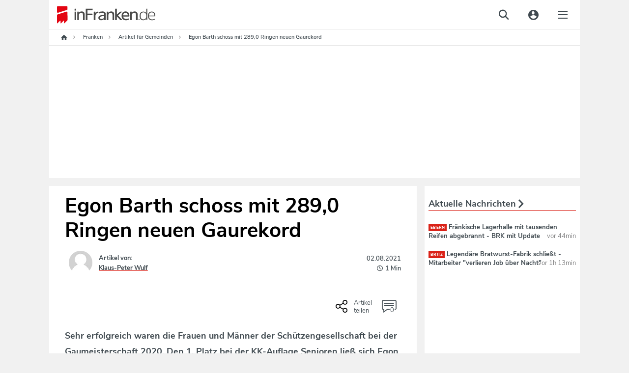

--- FILE ---
content_type: text/html;charset=utf-8
request_url: https://www.infranken.de/lk/gem/egon-barth-schoss-mit-2890-ringen-neuen-gaurekord-art-5259115
body_size: 68171
content:
<!DOCTYPE html>
<html lang="de">
<head>
<meta http-equiv="content-type" content="text/html; charset=UTF-8" />
<meta name="viewport" content="width=device-width, initial-scale=1.0" />
<title>Egon Barth schoss mit 289,0 Ringen neuen Gaurekord</title><link rel="dns-prefetch" href="//de.ioam.de" />
<link rel="dns-prefetch" href="//script.ioam.de" />
<link rel="dns-prefetch" href="//data.infranken.de" />
<link rel="dns-prefetch" href="//dynamic.infranken.de" />
<link rel="dns-prefetch" href="//static.infranken.de" />
<link rel="dns-prefetch" href="//cp.infranken.de" />
<link rel='preload' href='//data-ef8760a9b2.infranken.de/iomm/latest/manager/base/es6/bundle.js' as='script' id='IOMmBundle'>





<meta name="language" content="de" /><meta name="distribution" content="global" />
<script>
!function(e,o,t,n,i,r){function c(e,t){r?n(e,t||80):i.push(e,t)}function f(e,t,n,i){return t&&o.getElementById(t)||(i=o.createElement(e||'SCRIPT'),t&&(i.id=t),n&&(i.onload=n),o.head.appendChild(i)),i||{}}r=/p/.test(o.readyState),c.dom=f,e.defer=c,e.addEventListener('on'+t in e?t:'load',function(){for(r=t;i[0];)c(i.shift(),i.shift())}),e.deferscript=function(t,n,e,i){c(function(e){f(!1,n,i).src=t},e)}}(this,document,'pageshow',setTimeout,[]),function(u,t){var a='IntersectionObserver',d='src',l='lazied',h='data-',p=h+l,m='forEach',y='getAttribute',c='appendChild',b=Function(),v=u.defer||b,f=v.dom||b;function g(e){return[].slice.call(t.querySelectorAll(e))}function e(s){return function(e,t,o,r,c,f){v(function(n,t){function i(n){!1!==(r||b).call(n,n)&&(f||['srcset',d,'data','style'])[m](function(e,t){(t=n[y](h+e))&&(n[e]=t)}),n.className+=' '+(o||l)}t=a in u?(n=new u[a](function(e){e[m](function(e,t){e.isIntersecting&&(t=e.target)&&(n.unobserve(t),i(t))})},c)).observe.bind(n):i,g(e||s+'['+h+d+']:not(['+p+'])')[m](function(e){e[y](p)||(e.setAttribute(p,s),t(e))})},t)}}function n(){var r=t.head;v(function(t,n,i,o){t=[].concat(g((i='script[type=deferjs]')+':not('+(o='[async]')+')'),g(i+o)),function e(){if(0!=t){for(o in n=f(),(i=t.shift()).parentNode.removeChild(i),i.removeAttribute('type'),i)'string'==typeof i[o]&&n[o]!=i[o]&&(n[o]=i[o]);n[d]&&!n.hasAttribute('async')?(n.onload=n.onerror=e,r[c](n)):(r[c](n),v(e,.1))}}()},8)}v.all=n,u.deferstyle=function(t,n,e,i){v(function(e){(e=f('LINK',n,i)).rel='stylesheet',e.href=t},e)},u.deferimg=e('IMG'),u.deferiframe=e('IFRAME'),n()}(this,document);
</script>



<style>*.cmpbox{position:fixed;font-family:Arial,sans-serif;background-color:white;-webkit-box-shadow:0 0 5px 0 rgba(0,0,0,0.75);-moz-box-shadow:0 0 5px 0 rgba(0,0,0,0.75);box-shadow:0 0 5px 0 rgba(0,0,0,0.75);box-sizing:border-box;transition:.9s all ease;z-index:9999999}*.cmpbox IMG,*.cmpbox SVG{display:inline-block !important}*.cmpboxrecall IMG,*.cmpboxrecall SVG{display:inline-block !important}*.cmpboxinner,*.cmpboxinner2{height:100%;max-width:1400px;margin-left:auto;margin-right:auto}.cmpfullscreen .cmpboxinner{display:flex;flex-direction:column}*.cmpbox0{bottom:0;right:0;width:600px}*.cmpbox1{bottom:0;left:0;width:100%}*.cmpbox2{bottom:0;left:50%;width:600px;-webkit-transform:translate(-50%,0);-moz-transform:translate(-50%,0);-ms-transform:translate(-50%,0);-o-transform:translate(-50%,0);transform:translate(-50%,0)}*.cmpbox3{position:fixed;top:50%;left:50%;width:600px;-webkit-transform:translate(-50%,-50%);-moz-transform:translate(-50%,-50%);-ms-transform:translate(-50%,-50%);-o-transform:translate(-50%,-50%);transform:translate(-50%,-50%)}*.cmpbox4{top:0;left:50%;width:600px;-webkit-transform:translate(-50%,0);-moz-transform:translate(-50%,0);-ms-transform:translate(-50%,0);-o-transform:translate(-50%,0);transform:translate(-50%,0)}*.cmpbox5{top:0;left:0;width:100%}*.cmpbox6{top:0;right:0;height:100%;max-width:300px}*.cmpbox7{top:0;left:0;height:100%;max-width:300px}*.cmpboxBG{position:fixed;left:0;top:0;width:100%;height:100%;background-color:#cfcfcf;opacity:.5;filter:alpha(opacity=50);z-index:8999999}*.cmpbox *,*.cmpbox>*{font-family:Arial,sans-serif;text-decoration:none;box-sizing:border-box;border:0 solid white;transition:.9s all ease;vertical-align:middle}*.cmpboxhl{font-size:12pt;color:#3b3b3b}*.cmpboxbtns{text-align:center;min-height:50px;flex-shrink:0}*.cmpboxtxt,.cmpprpsdescr{font-size:11pt;line-height:1.3em;color:#5f5f5f;text-align:justify}.cmpprpsdescr{margin-bottom:10px}*.cmpboxbtn{font-size:11pt;margin:10px;-webkit-box-shadow:0 0 5px 0 rgba(0,0,0,0.5);-moz-box-shadow:0 0 5px 0 rgba(0,0,0,0.5);box-shadow:0 0 5px 0 rgba(0,0,0,0.5);width:200px;display:inline-block;text-align:center;position:relative;height:auto;padding:7px 0 7px 10px;border-radius:3px;line-height:normal}*.cmpboxbtn.cmpboxbtnsave{padding-left:0}*.cmpbox1 *.cmpboxcontent{display:inline-block;max-width:70%;padding-bottom:0}*.cmpbox1 *.cmpboxcontent.cmpboxcontentfull{max-width:100%}*.cmpbox1 *.cmpboxbtns{display:inline-block;min-width:30%;margin-top:40px;max-width:30%}*.cmpbox5 *.cmpboxcontent{display:inline-block;max-width:70%;padding-bottom:0}*.cmpbox5 *.cmpboxcontent.cmpboxcontentfull{max-width:100%}*.cmpbox5 *.cmpboxbtns{display:inline-block;min-width:30%;margin-top:40px;max-width:30%}.cmpfullscreen.cmpbox1 *.cmpboxbtns,.cmpfullscreen.cmpbox5 *.cmpboxbtns{display:block;margin-top:10px;max-width:100%;width:100%}@media(max-width:1500px){*.cmpbox1 *.cmpboxcontent{max-width:calc(100% - 450px)}*.cmpbox1 *.cmpboxcontent.cmpboxcontentfull{max-width:100%}*.cmpbox1 *.cmpboxbtns{min-width:450px}*.cmpbox5 *.cmpboxcontent{max-width:calc(100% - 450px)}*.cmpbox5 *.cmpboxcontent.cmpboxcontentfull{max-width:100%}*.cmpbox5 *.cmpboxbtns{min-width:450px}}@media(max-width:1200px){*.cmpbox1 *.cmpboxcontent{max-width:calc(100% - 250px)}*.cmpbox1 *.cmpboxcontent.cmpboxcontentfull{max-width:100%}*.cmpbox1 *.cmpboxbtns{width:250px;min-width:250px}*.cmpbox5 *.cmpboxcontent{max-width:calc(100% - 250px)}*.cmpbox5 *.cmpboxcontent.cmpboxcontentfull{max-width:100%}*.cmpbox5 *.cmpboxbtns{width:250px;min-width:250px}.cmpfullscreen.cmpbox1 *.cmpboxbtns,.cmpfullscreen.cmpbox5 *.cmpboxbtns{display:block;margin-top:10px;max-width:100%;width:100%}*.cmpboxbtn{display:block;margin-left:auto;margin-right:auto;margin-bottom:10px}.cmpfullscreen *.cmpboxbtn{display:inline-block;margin-bottom:10px}}@media(max-width:800px){*.cmpbox1 *.cmpboxcontent{max-width:100%;width:100%;display:block}*.cmpbox1 *.cmpboxbtns{width:100%;display:block;max-width:100%;margin-top:0}*.cmpbox5 *.cmpboxcontent{max-width:100%;width:100%;display:block}*.cmpbox5 *.cmpboxbtns{width:100%;display:block;max-width:100%;margin-top:0}.cmpfullscreen.cmpbox1 *.cmpboxbtns,.cmpfullscreen.cmpbox5 *.cmpboxbtns{margin-top:10px}*.cmpboxbtn{display:inline-block;margin:10px}}@media(max-width:600px){*.cmpbox0,*.cmpbox2,*.cmpbox3,*.cmpbox4{width:100%}}@media(max-width:400px){*.cmpbox6,*.cmpbox7{width:100%}}*.cmpboxbtnno,A.cmpboxbtnno,A.cmpboxbtnno:link{background-color:#229cca;color:white}*.cmpboxbtncustom,A.cmpboxbtncustom,A.cmpboxbtncustom:link{background-color:#229cca;color:white;padding-left:0}*.cmpboxbtnyes,A.cmpboxbtnyes,A.cmpboxbtnyes:link{background-color:#229cca;color:white}*.cmpboxbtnsave,A.cmpboxbtnsave,A.cmpboxbtnsave:link{background-color:#229cca;color:white}*.cmpboxbtnaccept,A.cmpboxbtnaccept,A.cmpboxbtnaccept:link{background-color:#229cca;color:white}*.cmpboxbtnreject,A.cmpboxbtnreject,A.cmpboxbtnreject:link{background-color:#229cca;color:white}.cmpboxbtn span{vertical-align:bottom}*.cmplogo{position:absolute}*.cmplogo2{position:absolute;padding:2px;right:2px;bottom:0;font-size:7pt;line-height:2px;color:gray;transition:.9s all ease}*.cmplogo2 span{font-size:7pt;color:#a8a8a8;text-decoration:none;transition:.9s all ease;line-height:2px}*.cmplogo2 A,*.cmplogo2 A:link{font-size:7pt;color:#575d80;text-decoration:none;transition:.9s all ease;line-height:2px}*.cmpdl2{width:16px;height:16px;border:0 solid white;padding:0;margin:0 2px 0 0;transition:.9s all ease}*.cmplogo2h{display:none;transition:.9s all ease}*.cmplogo2:hover *.cmplogo2h{display:inline;transition:.9s all ease}.cmplanguage{display:block;border-radius:5px;position:absolute;padding:6px 3px;text-align:left;left:3px;bottom:3px;font-size:7pt;line-height:2px;color:gray;transition:.4s all ease;border:1px solid transparent;cursor:pointer}.cmplanguage:hover{background-color:#fffdcd;border:1px solid #ffd341;-webkit-box-shadow:0 0 5px 0 rgba(0,0,0,0.25);-moz-box-shadow:0 0 5px 0 rgba(0,0,0,0.25);box-shadow:0 0 5px 0 rgba(0,0,0,0.25)}.cmplangicon{width:16px;height:11px;-webkit-filter:grayscale(60%);filter:grayscale(60%)}.cmplanguage:hover .cmplangicon,.cmplangicon:hover{-webkit-filter:grayscale(0);filter:grayscale(0)}.cmpaltlangs{position:absolute;bottom:-1px;left:-1px;background-color:#fffdcd;border:1px solid #ffd341;border-radius:5px;width:144px;-webkit-box-shadow:0 0 5px 0 rgba(0,0,0,0.25);-moz-box-shadow:0 0 5px 0 rgba(0,0,0,0.25);box-shadow:0 0 5px 0 rgba(0,0,0,0.25)}.cmpaltlang{display:inline-block;padding:6px 3px;font-size:7pt;line-height:2px;color:gray;border:1px solid #f7e939;border-radius:5px;background-color:#ffffe3;margin:2px;cursor:pointer}.cmpaltlang:hover{background-color:white;-webkit-box-shadow:0 0 5px 0 rgba(0,0,0,0.25);-moz-box-shadow:0 0 5px 0 rgba(0,0,0,0.25);box-shadow:0 0 5px 0 rgba(0,0,0,0.25)}.cmpaltlangcurrent{display:block;padding:6px 3px;cursor:pointer}*.cmpmore{text-align:center;font-size:9pt;color:silver;line-height:1em}*.cmpmorelink,A.cmpmorelink,A.cmpmorelink:link{padding:10px;display:inline-block}*.cmpimg{width:15px;height:15px;position:absolute;left:10px;top:0;border:0;margin-top:.6em}*.cmpdl{max-height:50px;max-width:200px;border:0}*.cmptblbox{height:calc(100% - 60px);overflow-y:scroll;max-width:800px;min-height:100px;margin-right:auto;margin-left:auto;width:100%}.cmpboxheadline{max-width:800px;min-height:100px;margin-right:auto;margin-left:auto;width:100%;flex-shrink:0}*.cmpboxnavi{width:200px;float:left}*.cmpboxnaviitem{border:1px solid silver;border-radius:5px;padding:10px;margin-bottom:5px;cursor:pointer}.cmpboxnaviitem *{vertical-align:middle}.cmpboxnaviitem img{margin-right:5px}*.cmpboxnaviitemactive{background-color:#fffdcd}*.cmpboxdetails{float:left;width:calc(100% - 200px);padding-left:15px}@media(max-width:570px){*.cmpboxnavi{width:100%;float:none}*.cmplogo{display:none}*.cmpboxnaviitem{border:1px solid silver;border-radius:5px;padding:5px;margin-bottom:3px;font-size:10pt}*.cmpboxnaviitemactive{background-color:#fffdcd}*.cmpboxdetails{float:none;width:100%;padding-left:0}}*.cmptbl{border:0 solid white;width:100%}*.cmptbl TH{font-size:10pt;font-weight:bold;border-bottom:2px solid silver;color:#5f5f5f}*.cmpclose{position:absolute;right:2px;top:2px}*.cmptbl Td{font-size:9pt;text-align:center;color:#5f5f5f}td.cmptdborder{border-bottom:1px solid silver}*.cmpcookietbl Td{font-size:9pt;border-bottom:1px solid silver;text-align:left;color:#5f5f5f}td.cmpvendname{text-align:right}*.cmpimgyesno{border:0 solid white;width:40px;height:20px;color:#cfcfcf}.cmpwelcomeprpsbtn *.cmpimgyesno{border:0 solid white;width:40px;height:20px;color:#cfcfcf}*.cmpimgyesno svg,.cmptogglespan svg{border:0 solid white;width:40px;height:20px;color:#cfcfcf}*.cmpimgsaveno{border:0 solid white;width:40px;height:20px;color:#cfcfcf}.cmpwelcomeprpsbtn *.cmpimgsaveno{border:0 solid white;width:40px;height:20px;color:#cfcfcf}.cmpboxwelcomeprps{text-align:left;display:flex;flex-wrap:wrap}.cmpwelcomeprps{column-span:none;display:inline-flex;margin-bottom:5px;width:240px;text-align:left;margin-right:15px}.cmpwelcomeprpsbtn{display:inline;margin-right:5px;flex-shrink:0}.cmpwelcomeprpstxt{display:inline;padding-top:2px}.cmpbox.cmpfullscreen{width:100%;height:100%;transform:none !important;left:0;top:0;max-width:unset;max-height:unset;z-index:9999999999;}TD.cmpallvend,TH.cmpallvend,TD.cmpallprps,TH.cmpallprps{background-color:#fffdcd}TD.cmpcenter,TH.cmpcenter{text-align:center}TD.cmpsmallborder,TH.cmpsmallborder{border-bottom:1px solid silver}*.cmpboxtxt svg{width:16px;height:16px}*.cmpcolorcodingtxt{font-size:10pt;color:#333;padding:5px;line-height:1.2em}*.cmppurposeicon svg{width:16px;height:16px}*.cmpvendorpurposes svg{fill:#333;width:14px;height:14px}*.cmpcolorcodingtxtconsent{color:#333;font-weight:bold}*.cmpvendorlegintpurposes svg{fill:#b4b4b4;width:14px;height:14px}*.cmpcolorcodingtxtlegint{color:#b4b4b4;font-weight:bold}*.cmpvendorfeatures svg{fill:#5781ad;width:14px;height:14px}*.cmpcolorcodingtxtfeatures{color:#5781ad;font-weight:bold}*.cmpboxrecall{position:fixed;bottom:10px;left:10px;border-radius:30px;padding:3px;vertical-align:middle;line-height:20px;z-index:7999999}*.cmpboxrecall *{font-size:12px;line-height:20px;vertical-align:middle}*.cmpboxrecalltxt{display:none;font-family:Arial,sans-serif;padding-right:10px}A.cmpboxrecalllink,A.cmpboxrecalllink:link,A.cmpboxrecalllink:hover,A.cmpboxrecalllink:active,A.cmpboxrecalllink:visited{display:block;height:20px;color:#0b9ac5;text-decoration:none}*.cmpboxrecall{background-color:#f7fcff;-webkit-box-shadow:0 0 5px 0 rgba(0,0,0,0.25);-moz-box-shadow:0 0 5px 0 rgba(0,0,0,0.25);box-shadow:0 0 5px 0 rgba(0,0,0,0.25)}A.cmpboxrecalllink:hover *.cmpboxrecalltxt{display:inline}*.cmptdchoice{width:100px}*.cmponofftext{display:block;font-size:8pt;color:#999}*.cmppurposedescription{position:absolute;left:calc(50% - 400px);top:25%;background-color:white;margin-left:auto;margin-right:auto;padding:20px;box-shadow:0 0 15px 0 rgba(0,0,0,0.25);width:800px;max-width:75%;max-height:75%;overflow-y:scroll}@media(max-width:820px){*.cmppurposedescription{left:12%;top:12%}}.cmppurposedescrboxhl{font-size:11pt;color:#3b3b3b}.cmppurposedescrtext{font-size:10pt;line-height:1.2em;color:#5f5f5f;text-align:justify}.cmpageverifybox{max-width:300px;margin-left:auto;margin-right:auto}.cmpageverifybox SELECT.cmpageverify{display:inline-block;padding:3px;line-height:2em;font-size:11pt;border:0 solid white;margin:0 0 5px}.cmpageverifybox SELECT.cmpageverifymonth{margin-left:10px}.cmpageverifybox SELECT.cmpageverifyday{margin-left:10px}.cmpageverifytype1 SELECT.cmpageverify,.cmpageverifytype4 SELECT.cmpageverify{display:inline-block;width:100%}.cmpageverifytype2 SELECT.cmpageverify{display:inline-block;width:calc(50% - 10px)}.cmpageverifytype3 SELECT.cmpageverify{display:inline-block;width:calc(33% - 20px)}.cmpageverifybox SELECT.cmpagewrong{background-color:#f6592c;color:white}.cmpcookiesdescrbox{display:flex;flex-direction:column;height:100%}.cmpcookiesdescrboxhl{font-size:11pt;color:#3b3b3b;flex-grow:1}.cmpcookiesdescrtable{flex-grow:10;overflow-y:scroll}.cmpcookiesdescrbox .cmpboxbtnsmore{flex-grow:1}@media(max-width:321px),(max-height:321px){.cmpbox{font-size-adjust:.38 !important;line-height:1.05em !important;padding:5px !important}}@media(max-width:414px) and (max-height:736px),(max-width:736px) and (max-height:414px),(max-width:414px) and (max-height:736px),(max-width:736px) and (max-height:414px){.cmpbox{padding:10px !important}}@media(max-height:896px) and (max-width:414px) and (orientation:portrait){.cmpbox{width:100%;max-height:50%;min-height:300px;height:300px;overflow:auto !important;-webkit-overflow-scrolling:auto !important;padding:15px !important}.cmpboxinner{display:flex;flex-direction:column}.cmpboxcontent{flex-grow:1;overflow:auto;-webkit-overflow-scrolling:auto}.cmpboxbtns{flex-grow:1;min-height:120px;max-height:200px !important}.cmplogo{display:none}.cmpbox.cmpfullscreen{max-height:100% !important;height:100% !important}.cmpboxbtn{margin:5px}A.cmpmorelink:link{padding:3px}.cmpwelcomeprps{width:100%}}@media(max-width:896px) and (max-height:414px) and (orientation:landscape){.cmpbox{width:100%;max-height:50%;min-height:150px;height:350px;overflow:auto !important;-webkit-overflow-scrolling:auto !important;padding:15px !important}.cmpboxinner{display:flex;flex-direction:row}.cmpboxcontent{flex-grow:1;overflow:auto;-webkit-overflow-scrolling:auto}.cmpboxbtns{flex-grow:1;min-height:50px;width:100%;max-width:100%}.cmplogo{display:none}.cmpboxbtn{margin:5px}.cmpbox.cmpfullscreen{max-height:100% !important;height:100% !important}A.cmpmorelink:link{padding:3px}}@media(max-height:600px) and (max-width:400px){.cmpbox{width:100%;max-height:50%;min-height:50%;height:250px;overflow:auto !important;-webkit-overflow-scrolling:auto !important;padding:15px !important}.cmpboxbtns{flex-grow:1;min-height:50px}.cmpboxbtn{margin:5px;width:130px}A.cmpmorelink:link{padding:3px}}.cookieinfotable{width:100%}.cookieinfotable td,.cookieinfotable th{text-align:left}.cookieinfotable_descr{font-size:smaller;padding-bottom:10px}.cmpvendorbox2{text-align:left !important;position:relative;padding-right:20px}.cmppurposebox2{text-align:left !important;position:relative;padding-right:20px}.cmpvendorinfohl{font-weight:bold;margin-top:15px}.cmplazypreviewiframe{position:relative;overflow:hidden;box-sizing:border-box;transition:.9s all ease;font-family:Arial,sans-serif;background-repeat:no-repeat;background-position:center;background-size:cover}.cmplazypreviewiframe *,.cmplazypreviewiframe>*{font-family:Arial,sans-serif;text-decoration:none;box-sizing:border-box;border:0 solid white;transition:.9s all ease;vertical-align:middle}.cmplazypreviewmsg{margin:0;position:absolute;top:50%;-ms-transform:translateY(-50%);transform:translateY(-50%);background-color:rgba(255,255,255,0.95);width:100%;padding:20px}.cmpcheckboxpreview {margin-right: 0.5rem;}.cmplazypreviewmsg *{font-size:11pt;color:#242424}.cmplazypreviewmsginner{max-width:90%;width:640px;margin-left:auto;margin-right:auto}.cmplazyhl{font-weight:bold}.cmplazybtn{text-align:center}.cmplazycb{font-size:10pt;text-align:center}.cmphelpicon{width:16px;height:16px;max-width:16px;max-height:16px;margin-right:2px;margin-left:4px}.cmphelpicon path{fill:#999}.cmpvendoricon{width:16px;height:16px;max-width:16px;max-height:16px;padding:0;margin:0 2px 0 4px}.cmpvendboxclose,A.cmpvendboxclose,A.cmpvendboxclose:link{position:absolute;right:5px;top:5px}.cmpvendboxclose svg{width:16px;height:16px;fill:#999}.cmplisticon{width:14px;height:14px;margin-top:3px;margin-right:5px}.cmpcarousel{display:flex;flex-direction:column;overflow:hidden}.cmpboxnavi.cmpcarouselnavi{width:100%;float:none}.cmpcarouselcontent{padding:15px;overflow-y:scroll}.cmpboxdetailscarousel{float:none;width:100%;padding:0}.cmptblboxcarousel{overflow-y:unset}.cmpboxdetailscarousel{display:flex;flex-direction:column;height:100%}@media(max-width:896px) and (max-height:414px) and (orientation:landscape){.cmpboxdetailscarousel{display:block;overflow-y:auto}.cmpcarouselnavi{overflow:auto}}.cmpbox.cmpboxWelcomeGDPR{    overflow: auto; max-height: 100% !important;max-width: 800px !important;transform: translate(-50%, -50%) !important;left: 50%;top: 50%;z-index:9999999999;}#page{position:relative;}#page .sky-wrapper { width: 100%; position: fixed; top: 0; max-width: 1080px;}</style>

<script>if(!"gdprAppliesGlobally" in window){window.gdprAppliesGlobally=true}if(!("cmp_id" in window)||window.cmp_id<1){window.cmp_id=0}if(!("cmp_cdid" in window)){window.cmp_cdid="e57ee4368f3d"}if(!("cmp_params" in window)){window.cmp_params=""}if(!("cmp_host" in window)){window.cmp_host="dynamic.infranken.de"}if(!("cmp_cdn" in window)){window.cmp_cdn="static.infranken.de"}if(!("cmp_proto" in window)){window.cmp_proto="https:"}if(!("cmp_codesrc" in window)){window.cmp_codesrc="1"}window.cmp_getsupportedLangs=function(){var b=["DE","EN","FR","IT","NO","DA","FI","ES","PT","RO","BG","ET","EL","GA","HR","LV","LT","MT","NL","PL","SV","SK","SL","CS","HU","RU","SR","ZH","TR","UK","AR","BS"];if("cmp_customlanguages" in window){for(var a=0;a<window.cmp_customlanguages.length;a++){b.push(window.cmp_customlanguages[a].l.toUpperCase())}}return b};window.cmp_getRTLLangs=function(){var a=["AR"];if("cmp_customlanguages" in window){for(var b=0;b<window.cmp_customlanguages.length;b++){if("r" in window.cmp_customlanguages[b]&&window.cmp_customlanguages[b].r){a.push(window.cmp_customlanguages[b].l)}}}return a};window.cmp_getlang=function(j){if(typeof(j)!="boolean"){j=true}if(j&&typeof(cmp_getlang.usedlang)=="string"&&cmp_getlang.usedlang!==""){return cmp_getlang.usedlang}var g=window.cmp_getsupportedLangs();var c=[];var f=location.hash;var e=location.search;var a="languages" in navigator?navigator.languages:[];if(f.indexOf("cmplang=")!=-1){c.push(f.substr(f.indexOf("cmplang=")+8,2).toUpperCase())}else{if(e.indexOf("cmplang=")!=-1){c.push(e.substr(e.indexOf("cmplang=")+8,2).toUpperCase())}else{if("cmp_setlang" in window&&window.cmp_setlang!=""){c.push(window.cmp_setlang.toUpperCase())}else{if(a.length>0){for(var d=0;d<a.length;d++){c.push(a[d])}}}}}if("language" in navigator){c.push(navigator.language)}if("userLanguage" in navigator){c.push(navigator.userLanguage)}var h="";for(var d=0;d<c.length;d++){var b=c[d].toUpperCase();if(g.indexOf(b)!=-1){h=b;break}if(b.indexOf("-")!=-1){b=b.substr(0,2)}if(g.indexOf(b)!=-1){h=b;break}}if(h==""&&typeof(cmp_getlang.defaultlang)=="string"&&cmp_getlang.defaultlang!==""){return cmp_getlang.defaultlang}else{if(h==""){h="EN"}}h=h.toUpperCase();return h};(function(){var y=document;var z=y.getElementsByTagName;var j=window;var r="";var b="_en";if("cmp_getlang" in j){r=j.cmp_getlang().toLowerCase();if("cmp_customlanguages" in j){var g=j.cmp_customlanguages;for(var u=0;u<g.length;u++){if(g[u].l.toLowerCase()==r){r="en";break}}}b="_"+r}function A(e,D){e+="=";var d="";var m=e.length;var i=location;var E=i.hash;var w=i.search;var s=E.indexOf(e);var C=w.indexOf(e);if(s!=-1){d=E.substring(s+m,9999)}else{if(C!=-1){d=w.substring(C+m,9999)}else{return D}}var B=d.indexOf("&");if(B!=-1){d=d.substring(0,B)}return d}var n=("cmp_proto" in j)?j.cmp_proto:"https:";if(n!="http:"&&n!="https:"){n="https:"}var h=("cmp_ref" in j)?j.cmp_ref:location.href;if(h.length>300){h=h.substring(0,300)}var k=y.createElement("script");k.setAttribute("data-cmp-ab","1");var c=A("cmpdesign","cmp_design" in j?j.cmp_design:"");var f=A("cmpregulationkey","cmp_regulationkey" in j?j.cmp_regulationkey:"");var v=A("cmpgppkey","cmp_gppkey" in j?j.cmp_gppkey:"");var p=A("cmpatt","cmp_att" in j?j.cmp_att:"");k.src=n+"//"+j.cmp_host+"/delivery/cmp.php?"+("cmp_id" in j&&j.cmp_id>0?"id="+j.cmp_id:"")+("cmp_cdid" in j?"&cdid="+j.cmp_cdid:"")+"&h="+encodeURIComponent(h)+(c!=""?"&cmpdesign="+encodeURIComponent(c):"")+(f!=""?"&cmpregulationkey="+encodeURIComponent(f):"")+(v!=""?"&cmpgppkey="+encodeURIComponent(v):"")+(p!=""?"&cmpatt="+encodeURIComponent(p):"")+("cmp_params" in j?"&"+j.cmp_params:"")+(y.cookie.length>0?"&__cmpfcc=1":"")+"&l="+r.toLowerCase()+"&o="+(new Date()).getTime();k.type="text/javascript";k.async=true;if(y.currentScript&&y.currentScript.parentElement){y.currentScript.parentElement.appendChild(k)}else{if(y.body){y.body.appendChild(k)}else{var q=["body","div","span","script","head"];for(var u=0;u<q.length;u++){var x=z(q[u]);if(x.length>0){x[0].appendChild(k);break}}}}var o="js";var t=A("cmpdebugunminimized","cmpdebugunminimized" in j?j.cmpdebugunminimized:0)>0?"":".min";var a=A("cmpdebugcoverage","cmp_debugcoverage" in j?j.cmp_debugcoverage:"");if(a=="1"){o="instrumented";t=""}var k=y.createElement("script");k.src=n+"//"+j.cmp_cdn+"/delivery/"+o+"/cmp"+b+t+".js";k.type="text/javascript";k.setAttribute("data-cmp-ab","1");k.async=true;if(y.currentScript&&y.currentScript.parentElement){y.currentScript.parentElement.appendChild(k)}else{if(y.body){y.body.appendChild(k)}else{var x=z("body");if(x.length==0){x=z("div")}if(x.length==0){x=z("span")}if(x.length==0){x=z("ins")}if(x.length==0){x=z("script")}if(x.length==0){x=z("head")}if(x.length>0){x[0].appendChild(k)}}}})();window.cmp_addFrame=function(b){if(!window.frames[b]){if(document.body){var a=document.createElement("iframe");a.style.cssText="display:none";if("cmp_cdn" in window&&"cmp_ultrablocking" in window&&window.cmp_ultrablocking>0){a.src="//"+window.cmp_cdn+"/delivery/empty.html"}a.name=b;a.setAttribute("title","Intentionally hidden, please ignore");a.setAttribute("role","none");a.setAttribute("tabindex","-1");document.body.appendChild(a)}else{window.setTimeout(window.cmp_addFrame,10,b)}}};window.cmp_rc=function(h){var b=document.cookie;var f="";var d=0;while(b!=""&&d<100){d++;while(b.substr(0,1)==" "){b=b.substr(1,b.length)}var g=b.substring(0,b.indexOf("="));if(b.indexOf(";")!=-1){var c=b.substring(b.indexOf("=")+1,b.indexOf(";"))}else{var c=b.substr(b.indexOf("=")+1,b.length)}if(h==g){f=c}var e=b.indexOf(";")+1;if(e==0){e=b.length}b=b.substring(e,b.length)}return(f)};window.cmp_stub=function(){var a=arguments;__cmp.a=__cmp.a||[];if(!a.length){return __cmp.a}else{if(a[0]==="ping"){if(a[1]===2){a[2]({gdprApplies:gdprAppliesGlobally,cmpLoaded:false,cmpStatus:"stub",displayStatus:"hidden",apiVersion:"2.2",cmpId:31},true)}else{a[2](false,true)}}else{if(a[0]==="getUSPData"){a[2]({version:1,uspString:window.cmp_rc("")},true)}else{if(a[0]==="getTCData"){__cmp.a.push([].slice.apply(a))}else{if(a[0]==="addEventListener"||a[0]==="removeEventListener"){__cmp.a.push([].slice.apply(a))}else{if(a.length==4&&a[3]===false){a[2]({},false)}else{__cmp.a.push([].slice.apply(a))}}}}}}};window.cmp_gpp_ping=function(){return{gppVersion:"1.1",cmpStatus:"stub",cmpDisplayStatus:"hidden",signalStatus:"no ready",supportedAPIs:["5:tcfcav1","7:usnat","8:usca","9:usva","10:usco","11:usut","12:usct"],cmpId:31,sectionList:[],applicableSections:[0],gppString:"",parsedSections:{}}};window.cmp_gppstub=function(){var c=arguments;__gpp.q=__gpp.q||[];if(!c.length){return __gpp.q}var h=c[0];var g=c.length>1?c[1]:null;var f=c.length>2?c[2]:null;var a=null;var j=false;if(h==="ping"){a=window.cmp_gpp_ping();j=true}else{if(h==="addEventListener"){__gpp.e=__gpp.e||[];if(!("lastId" in __gpp)){__gpp.lastId=0}__gpp.lastId++;var d=__gpp.lastId;__gpp.e.push({id:d,callback:g});a={eventName:"listenerRegistered",listenerId:d,data:true,pingData:window.cmp_gpp_ping()};j=true}else{if(h==="removeEventListener"){__gpp.e=__gpp.e||[];a=false;for(var e=0;e<__gpp.e.length;e++){if(__gpp.e[e].id==f){__gpp.e[e].splice(e,1);a=true;break}}j=true}else{__gpp.q.push([].slice.apply(c))}}}if(a!==null&&typeof(g)==="function"){g(a,j)}};window.cmp_msghandler=function(d){var a=typeof d.data==="string";try{var c=a?JSON.parse(d.data):d.data}catch(f){var c=null}if(typeof(c)==="object"&&c!==null&&"__cmpCall" in c){var b=c.__cmpCall;window.__cmp(b.command,b.parameter,function(h,g){var e={__cmpReturn:{returnValue:h,success:g,callId:b.callId}};d.source.postMessage(a?JSON.stringify(e):e,"*")})}if(typeof(c)==="object"&&c!==null&&"__uspapiCall" in c){var b=c.__uspapiCall;window.__uspapi(b.command,b.version,function(h,g){var e={__uspapiReturn:{returnValue:h,success:g,callId:b.callId}};d.source.postMessage(a?JSON.stringify(e):e,"*")})}if(typeof(c)==="object"&&c!==null&&"__tcfapiCall" in c){var b=c.__tcfapiCall;window.__tcfapi(b.command,b.version,function(h,g){var e={__tcfapiReturn:{returnValue:h,success:g,callId:b.callId}};d.source.postMessage(a?JSON.stringify(e):e,"*")},b.parameter)}if(typeof(c)==="object"&&c!==null&&"__gppCall" in c){var b=c.__gppCall;window.__gpp(b.command,function(h,g){var e={__gppReturn:{returnValue:h,success:g,callId:b.callId}};d.source.postMessage(a?JSON.stringify(e):e,"*")},"parameter" in b?b.parameter:null,"version" in b?b.version:1)}};window.cmp_setStub=function(a){if(!(a in window)||(typeof(window[a])!=="function"&&typeof(window[a])!=="object"&&(typeof(window[a])==="undefined"||window[a]!==null))){window[a]=window.cmp_stub;window[a].msgHandler=window.cmp_msghandler;window.addEventListener("message",window.cmp_msghandler,false)}};window.cmp_setGppStub=function(a){if(!(a in window)||(typeof(window[a])!=="function"&&typeof(window[a])!=="object"&&(typeof(window[a])==="undefined"||window[a]!==null))){window[a]=window.cmp_gppstub;window[a].msgHandler=window.cmp_msghandler;window.addEventListener("message",window.cmp_msghandler,false)}};window.cmp_addFrame("__cmpLocator");if(!("cmp_disableusp" in window)||!window.cmp_disableusp){window.cmp_addFrame("__uspapiLocator")}if(!("cmp_disabletcf" in window)||!window.cmp_disabletcf){window.cmp_addFrame("__tcfapiLocator")}if(!("cmp_disablegpp" in window)||!window.cmp_disablegpp){window.cmp_addFrame("__gppLocator")}window.cmp_setStub("__cmp");if(!("cmp_disabletcf" in window)||!window.cmp_disabletcf){window.cmp_setStub("__tcfapi")}if(!("cmp_disableusp" in window)||!window.cmp_disableusp){window.cmp_setStub("__uspapi")}if(!("cmp_disablegpp" in window)||!window.cmp_disablegpp){window.cmp_setGppStub("__gpp")};</script>
<script>

__tcfapi("addEventListener",2, function(e){

if(e.eventStatus =="cmpuishown"  ){
dataLayer.push({'event':'cmpuishown', 'cmpuishown': true});
}
if(e.eventStatus =="useractioncomplete"  ){
dataLayer.push({'event':'cmpcomplete', 'cmpuishown': false});
}
if(e.eventStatus =="tcloaded"  ){
dataLayer.push({'event':'cmpcomplete', 'cmpuishown': false});
}
if(e.cmpStatus=="loaded"){
// create and dispatch the event
var event = new CustomEvent("cmploaded");
window.dispatchEvent(event);
dataLayer.push({'event':'consent loaded', 'consentLoaded': true});
}
});


</script>

<!-- DMP -->


<script>
var yieldlove_prevent_autostart = true;
</script>



<script>
var artikelId="5259115";var thema = "Frauen";var thema = "null";var gruppe = "";var hat_videoplayer ="null";var anzahlBilder = "null";var autor="Klaus-Peter Wulf";var autorrolle="Freier Mitarbeiter";var artikelkitextbaustein="";
</script>
<script src="about:blank" class="cmplazyload" async data-cmp-vendor="251" type="text/plain"  async='async' data-cmp-src="//cdn-a.yieldlove.com/v2/yieldlove.js?infranken.de"></script><script src="about:blank" class="cmplazyload" async data-cmp-vendor="755" type="text/plain"  async="async" data-cmp-src="https://securepubads.g.doubleclick.net/tag/js/gpt.js"></script><script type="text/plain" class="cmplazyload" data-cmp-vendor="251">  window.googletag = window.googletag || {};
  window.googletag.cmd = window.googletag.cmd || [];
  window.googletag.cmd.push(function() {  window.googletag.pubads().setTargeting('pagetype','article');window.googletag.pubads().setTargeting('zone','localnews');window.googletag.pubads().setTargeting('regional','franken');window.googletag.pubads().setTargeting('detail', 'true');
window.googletag.pubads().setTargeting('artikelid', '5259115');
if(document.cookie.indexOf('APPdiscarded=')==-1){
window.googletag.pubads().setTargeting('smartbanner', ['app']);
}
if(document.referrer){
window.googletag.pubads().setTargeting('referrer',/^https?:\/\/([a-zA-Z0-9-_\.]+)(:[0-9]+)?/.exec(document.referrer)[1]);
}

    googletag.pubads().disableInitialLoad();

                
window.googletag.enableServices();
dataLayer.push({'event':'googletagisinit'});
});

window.googletag.cmd.push(async () => {
  const slot = await new Promise((resolve) => {
    const interval = setInterval(() => {

       
     

window.googletag.pubads().addEventListener('slotRenderEnded',
    function(event) {
      var slot = event.slot;
      if(localStorage.getItem('debugYL')!==null){
      console.group(
          'Slot', slot.getSlotElementId(), 'finished rendering.');

      // Log details of the rendered ad.
      console.log('Advertiser ID:', event.advertiserId);
      console.log('Campaign ID: ', event.campaignId);
      console.log('Creative ID: ', event.creativeId);
      console.log('Is empty?:', event.isEmpty);
      console.log('Line Item ID:', event.lineItemId);
      console.log('Size:', event.size);
      console.log('Source Agnostic Creative ID:',
                  event.sourceAgnosticCreativeId);
      console.log('Source Agnostic Line Item ID:',
                  event.sourceAgnosticLineItemId);
      console.groupEnd();
}

     



     if (slot.getSlotElementId() === "div-gpt-ad-mobile_sticky" && !event.isEmpty) {
      
console.log("KEPPLER");

console.log(slot.getSlotElementId(), event);

const bellbottom = event.size[1] + 20;
document.styleSheets[0].insertRule('.cleverpush-bell{bottom: '+bellbottom +'px }', 0);
      }
    }
);

 var slots = googletag.pubads().getSlots().filter((s) => s.getSlotId().getDomId().indexOf('div-gpt-ad-') !== -1 );


      if (slots) {

        clearInterval(interval);
        resolve(slots);
      }
 
   
    }, 100)
  })
});  



  </script>




<script>
tp = window["tp"] || [];
</script>

<meta name="robots" content="max-image-preview:large">


<meta name="robots" content="NOINDEX, NOFOLLOW, NOARCHIVE" /><meta name="verify-v1" content="h1rycnESTnM/MN77GlQWiUZn5lUam4KsoxykGn2v3tg=" />
<meta name="google-site-verification" content="0Q9oQc26u3gNHJwUCEmvh162u3aBf1WiiZ2kPNrgD54" />
<link rel="manifest" href="/manifest.json" />
<meta property="fb:app_id" content="893561754045889" />
<meta name="pocket-site-verification" content="910a4b3b5276d79702ae03c36c5cb6" />



                  <link rel="shortcut icon" href="/layout/favicon/infranken/favicon.ico" type="image/x-icon" />
<link rel="apple-touch-icon" sizes="57x57" href="/layout/favicon/infranken/apple-touch-icon-57.png" />
<link rel="apple-touch-icon" sizes="120x120" href="/layout/favicon/infranken/apple-touch-icon-120.png" />
<link rel="apple-touch-icon" sizes="76x76" href="/layout/favicon/infranken/apple-touch-icon-76.png" />
<link rel="apple-touch-icon" href="/layout/favicon/infranken/apple-touch-icon-152.png" />
<link rel="shortcut icon" href="/layout/favicon/infranken/android-icon.png" sizes="196x196" />
<link rel="canonical" href="https://www.infranken.de/lk/gem/egon-barth-schoss-mit-2890-ringen-neuen-gaurekord-art-5259115" />
<script class="cmplazyload" data-cmp-vendor="s28" type="text/plain">
  (function() {
    /** CONFIGURATION START **/
    var _sf_async_config = window._sf_async_config = (window._sf_async_config || {});
    _sf_async_config.uid = 65934;
    _sf_async_config.domain = 'infranken.de';
    _sf_async_config.flickerControl = false;
    _sf_async_config.useCanonical = true;
    _sf_async_config.useCanonicalDomain = true;            _sf_async_config.sections = '/lk/gem/';       _sf_async_config.authors = 'Klaus-Peter Wulf'; // CHANGE THIS TO YOUR AUTHOR NAME(s)        _sf_async_config.pingServer = 'pong.chartbeat.net';
    /** CONFIGURATION END **/
    function loadChartbeat() {
        var e = document.createElement('script');
        var n = document.getElementsByTagName('script')[0];
        e.type = 'text/javascript';
        e.async = true;
        e.src = '//static.chartbeat.com/js/chartbeat.js';;
        n.parentNode.insertBefore(e, n);
    }
    loadChartbeat();
  })();
</script>
<script src="about:blank" class="cmplazyload" async data-cmp-vendor="s28" type="text/plain" data-cmp-src="//static.chartbeat.com/js/chartbeat_mab.js"></script><style>
:root {
--verlagconfig-color_grey_1: #404A50;
--verlagconfig-color_grey_2: #818182;
--verlagconfig-color_grey_3: #A5A5A6;
--verlagconfig-color_grey_4: #C9C9C9;
--verlagconfig-color_grey_5: #E4E4E4;
--verlagconfig-color_grey_6: #F1F1F1;
--verlagconfig-secondary_color_primary: #DA2218;
--verlagconfig-color_primary_fontcolor: #fff;
--verlagconfig-color_hover: #a0030c;
--verlagconfig-color_primary: #DA2218;
}
@font-face{font-family:'Nunito Sans';font-style:normal;font-weight:400;font-display:fallback;src:url(/layout/fonts/nunito-sans-v3-latin-regular.woff2) format('woff2'),url(/layout/fonts/nunito-sans-v3-latin-regular.woff) format('woff')}@font-face{font-family:'Nunito Sans';font-style:normal;font-weight:600;font-display:fallback;src:url(/layout/fonts/nunito-sans-v3-latin-600.woff2) format('woff2'),url(/layout/fonts/nunito-sans-v3-latin-600.woff) format('woff')}@font-face{font-family:'Nunito Sans';font-style:normal;font-weight:700;font-display:fallback;src:url(/layout/fonts/nunito-sans-v3-latin-700.woff2) format('woff2'),url(/layout/fonts/nunito-sans-v3-latin-700.woff) format('woff')}@font-face{font-family:'Nunito Sans';font-style:normal;font-weight:800;font-display:fallback;src:url(/layout/fonts/nunito-sans-v3-latin-800.woff2) format('woff2'),url(/layout/fonts/nunito-sans-v3-latin-800.woff) format('woff')}html{font-family:sans-serif;-ms-text-size-adjust:100%;-webkit-text-size-adjust:100%}body{margin:0}article,aside,details,figcaption,figure,footer,header,hgroup,main,menu,nav,section,summary{display:block}a{background-color:transparent}a:active,a:hover{outline:0}b,strong{font-weight:700}h1{font-size:2em;margin:.67em 0}img{border:0}svg:not(:root){overflow:hidden}figure{margin:1em 40px}hr{-webkit-box-sizing:content-box;-moz-box-sizing:content-box;box-sizing:content-box;height:0}button,input,optgroup,select,textarea{color:#000;font:inherit;margin:0}button{overflow:visible}button,select{text-transform:none}button,html input[type=button],input[type=reset],input[type=submit]{-webkit-appearance:button;cursor:pointer}table{border-collapse:collapse;border-spacing:0}*{-webkit-box-sizing:border-box;-moz-box-sizing:border-box;box-sizing:border-box}:after,:before{-webkit-box-sizing:border-box;-moz-box-sizing:border-box;box-sizing:border-box}html{font-size:10px;-webkit-tap-highlight-color:transparent}body{font-family:"Helvetica Neue",Helvetica,Arial,sans-serif;font-size:14px;line-height:1.42857143;color:#333;background-color:#fff}button,input,select,textarea{font-family:inherit;font-size:inherit;line-height:inherit}a{color:#337ab7;text-decoration:none}a:focus,a:hover{color:#23527c;text-decoration:underline}a:focus{outline:5px auto -webkit-focus-ring-color;outline-offset:-2px}figure{margin:0}img{vertical-align:middle}hr{margin-top:20px;margin-bottom:20px;border:0;border-top:1px solid #eee}.sr-only{position:absolute;width:1px;height:1px;margin:-1px;padding:0;overflow:hidden;clip:rect(0,0,0,0);border:0}.row{box-sizing:border-box;display:-ms-flexbox;display:-webkit-box;display:flex;-ms-flex:0 1 auto;-webkit-box-flex:0;flex:0 1 auto;-ms-flex-direction:row;-webkit-box-orient:horizontal;-webkit-box-direction:normal;flex-direction:row;-ms-flex-wrap:wrap;flex-wrap:wrap;margin-right:-5px;margin-left:-5px}[class*=col-],[class^=col-]{position:relative;-webkit-box-flex:0;-ms-flex:0 0 100%;flex:0 0 100%;max-width:100%;padding-right:5px;padding-left:5px}.col-xs-12{-ms-flex-preferred-size:100%;flex-basis:100%;max-width:100%}@media (min-width:481px){.row{margin-right:-.5rem;margin-left:-.5rem}[class*=col-],[class^=col-]{padding-right:.5rem;padding-left:.5rem}.col-md-12{-ms-flex-preferred-size:100%;flex-basis:100%;max-width:100%}}.visible-lg,.visible-md,.visible-sm,.visible-xs{display:none!important}@media (max-width:480px){.hidden-xs{display:none!important}}@media (min-width:481px) and (max-width:768px){.hidden-sm{display:none!important}}@media (min-width:769px) and (max-width:940px){.visible-md{display:block!important}.hidden-md{display:none!important}}@media (min-width:941px){.visible-lg{display:block!important}.hidden-lg{display:none!important}}@font-face{font-family:infranken;font-display:fallback;src:url(/layout/fonts/infranken.eot?1601026);src:url(/layout/fonts/infranken.eot?1601026#iefix) format('embedded-opentype'),url(/layout/fonts/infranken.woff2?1601026) format('woff2'),url(/layout/fonts/infranken.woff?1601026) format('woff'),url(/layout/fonts/infranken.ttf?1601026) format('truetype'),url(/layout/fonts/infranken.svg?1601026#infranken) format('svg');font-weight:400;font-style:normal}[class*=" icon-"],[class^=icon-]{font-family:infranken!important;speak:never;font-style:normal;font-weight:400;font-variant:normal;color:inherit;text-transform:none;line-height:inherit;vertical-align:inherit}[class*=" icon_"]:before,[class^=icon_]:before{content:"";font-family:infranken!important}.icon-location:before{content:'\e824'}.icon-calendar:before{content:"\e81e"}.icon-home:before,.icon_home:before{content:"\e910"}.icon-menu:before{content:"\e914"}.icon-ads:before,.icon_ads:before{content:"\e925"}.icon-club:before{content:"\e921"}.icon-event:before{content:"\e922"}.icon-gallery:before{content:"\e923"}.icon-pencil:before{content:"\e924"}.icon-image-gallery:before{content:"\e920"}.icon-abo:before,.icon_abo:before{content:"\e900"}.icon-embed-article:before{content:"\e91f"}.icon-arrow-left-open:before{content:"\e926"}.icon-arrow-right-open:before{content:"\e901"}.icon-dropdown:before{content:"\e906"}.icon-candle:before,.icon_candle:before{content:"\e902"}.icon-career:before,.icon_career:before{content:"\e903"}.icon-close:before{content:"\e904"}.icon-drive:before,.icon_drive:before{content:"\e905"}.icon-e-paper:before,.icon_e-paper:before{content:"\e907"}.icon-entertainment:before{content:"\e908"}.icon-family:before{content:"\e90a"}.icon-headphone:before{content:"\e90c"}.icon-health:before,.icon_health:before{content:"\e90d"}.icon-heart:before,.icon_heart:before{content:"\e90e"}.icon-holiday:before{content:"\e90f"}.icon-arrow-left:before{content:"\e911"}.icon-arrow-right:before{content:"\e912"}.icon-login:before,.icon_login:before{content:"\e913"}.icon-menu-flyout:before{content:"\e915"}.icon-play-button:before{content:"\e916"}.icon-plus-article-small:before{content:"\e918"}.icon-plus-article-large:before{content:"\e917"}.icon-plus-article-medium:before{content:"\e919"}.icon-reload:before{content:"\e91a"}.icon-reply:before{content:"\e91b"}.icon-search:before{content:"\e91c"}.icon-service:before,.icon_service:before{content:"\e91d"}.icon-facebook:before,.icon_facebook:before{content:"\e909"}.icon-gplus:before{content:"\e90b"}.icon-x:before { content: '\ed82';  }.icon-tiktok:before { content: '\eb50';   }.icon-whatsapp:before,.icon_whatsapp:before{content:"\e927"}.icon-user:before{content:"\e930"}.icon-mail:before{content:"\e92f"}.icon-error:before{content:"\e92e"}.icon-warning:before{content:"\e92b"}.icon-success:before{content:"\e92c"}.icon-info:before{content:"\e92d"}.fullscreen-active .icon-fullscreen-open:before,.icon-fullscreen-close:before{content:"\e928"}.icon-fullscreen-open:before{content:"\e929"}.icon-loading:before{content:"\e92a"}.icon-settings:before{content:"\e808"}.icon-to-start:before{content:"\e807"}.icon-rings:before,.icon_rings:before{content:'\e809'}.icon-contact:before{content:'\e805'}.icon-print:before{content:'\e80a'}.icon-shopping:before,.icon_shopping:before{content:'\e80C'}.icon-shopping-bag:before,.icon_shopping-bag:before{content:'\f290'}.icon-download-alt:before{content:'\e80d'}.icon-phone:before{content:'\e806'}.icon-link:before{content:'\e80e'}.icon-wetter-t1:before{content:'\f00d'}.icon-wetter-n1:before{content:'\f02e'}.icon-wetter-t2:before{content:'\f00c'}.icon-wetter-n2:before{content:'\f086'}.icon-wetter-t3:before{content:'\f002'}.icon-wetter-n3:before{content:'\f086'}.icon-wetter-t4:before{content:'\f002'}.icon-wetter-n4:before{content:'\f086'}.icon-wetter-t5:before{content:'\f013'}.icon-wetter-n5:before{content:'\f013'}.icon-wetter-t6:before{content:'\f009'}.icon-wetter-n6:before{content:'\f029'}.icon-wetter-t7:before{content:'\f008'}.icon-wetter-n7:before{content:'\f028'}.icon-wetter-t8:before{content:'\f010'}.icon-wetter-n8:before{content:'\f02d'}.icon-wetter-t9:before{content:'\f00a'}.icon-wetter-n9:before{content:'\f02a'}.icon-wetter-t10:before{content:'\f006'}.icon-wetter-n10:before{content:'\f0b4'}.icon-wetter-t11:before{content:'\f007'}.icon-wetter-n11:before{content:'\f027'}.icon-wetter-t12:before{content:'\f001'}.icon-wetter-n12:before{content:'\f023'}.icon-wetter-t13:before{content:'\f003'}.icon-wetter-n13:before{content:'\f023'}.icon-wetter-t14:before{content:'\f015'}.icon-wetter-n14:before{content:'\f015'}.icon-facebook-official:before{content:'\f230'}.icon-whatsapp-1:before{content:'\f232'}.icon-police:before{content:'\e82b'}.icon-wetter-umbrella:before{content:'\f084'}.icon-tickets:before{content:'\e80b'}.icon_wetter-t1:before{content:'\f00d'}.icon_wetter-n1:before{content:'\f02e'}.icon_wetter-t2:before{content:'\f00c'}.icon_wetter-n2:before{content:'\f086'}.icon_wetter-t3:before{content:'\f002'}.icon_wetter-n3:before{content:'\f086'}.icon_wetter-t4:before{content:'\f002'}.icon_wetter-n4:before{content:'\f086'}.icon_wetter-t5:before{content:'\f013'}.icon_wetter-n5:before{content:'\f013'}.icon_wetter-t6:before{content:'\f009'}.icon_wetter-n6:before{content:'\f029'}.icon_wetter-t7:before{content:'\f008'}.icon_wetter-n7:before{content:'\f028'}.icon_wetter-t8:before{content:'\f010'}.icon_wetter-n8:before{content:'\f02d'}.icon_wetter-t9:before{content:'\f00a'}.icon_wetter-n9:before{content:'\f02a'}.icon_wetter-t10:before{content:'\f006'}.icon_wetter-n10:before{content:'\f0b4'}.icon_wetter-t11:before{content:'\f007'}.icon_wetter-n11:before{content:'\f027'}.icon_wetter-t12:before{content:'\f001'}.icon_wetter-n12:before{content:'\f023'}.icon_wetter-t13:before{content:'\f003'}.icon_wetter-n13:before{content:'\f023'}.icon_wetter-t14:before{content:'\f015'}.icon_wetter-n14:before{content:'\f015'}.icon_wetter-umbrella:before{content:'\f084'}.icon-weather-alert-icon:before{content:'\e813'}.icon-min-temp:before{content:'\ea2a'}.icon-max-temp:before{content:'\ea2b'}.icon-help-circled:before{content:'\e801'}.icon-login-1:before{content:'\e802'}.icon-comment:before{content:'\e80f'}.icon-filter:before{content:'\f0b0'}.icon-bookmark-empty:before{content:'\f097'}.icon-subway:before{content:'\f239'}.icon-kochen:before,.icon_kochen:before{content:'\ea43'}.icon_lokalwerben:before {    content: url("data:image/svg+xml,%3Csvg width='18.856619' height='25.009002' xmlns='http://www.w3.org/2000/svg' version='1.1'%3E%3Cg%3E%3Cpath stroke-width='0.02501' fill='%23404a50' id='path104' d='m0,9.42853q0,-3.90137 2.75097,-6.67734q2.75096,-2.77598 6.67734,-2.75097q3.92638,0.025 6.67734,2.75097q2.75097,2.72596 2.75097,6.67734q0,3.07608 -1.32547,4.8267l-8.10284,10.75377l-8.10284,-10.75377q-1.32547,-1.75062 -1.32547,-4.8267zm5.47692,0q0,1.65058 1.15041,2.80099q1.1504,1.1504 2.80098,1.1504q1.65058,0 2.80098,-1.1504q1.15041,-1.15041 1.15041,-2.80099q0,-1.65058 -1.15041,-2.80098q-1.1504,-1.1504 -2.80098,-1.1504q-1.65058,0 -2.80098,1.1504q-1.15041,1.1504 -1.15041,2.80098z'/%3E%3C/g%3E%3C/svg%3E");    margin-top: 7px;}.icon-home_1:before,.icon_home_1:before{content:'\e811'}.icon-envelope_at:before,.icon_envelope_at:before{content:'\ea48'}.icon-mic:before,.icon_mic:before{content:'\e817';}.icon-suitcase_1:before{content:'\f0f2'}.icon-comments:before{content:'\ea45'}.icon-deals:before{content:'\e814'}.icon-booking:before{content:'\e815';font-size:.85em}.icon-plus>path{fill:#c31400}.icon-plus>polygon{fill:#e4e4e4}.icon-pinterest-official:before,.icon-pinterest:before{content:'\f0d2'}.icon-youtube-official:before,.icon-youtube:before,.icon_youtube:before{content:'\f16a'}.icon-instagram-official:before,.icon-instagram:before{content:'\f16d'}.icon-twitter-official:before{content:"\e91e"}.icon-newsletter-official:before,.icon-newsletter:before{content:"\e92f"}.icon_infrankenapp:before{content:'\e815'}.icon-back-in-time:before{content:'\e816'}.icon-back-in-time{-webkit-transform:scaleX(-1);transform:scaleX(-1);display:inline-block}.icon-telegram:before{content:'\f2c6';}.icon-heart-fill:before { content: '\ea32'; }.icon-share:before { content: '\ea33'; }.icon-tickets:before, .icon_tickets:before {content: '\e80b';}.post-teaser .teaser-inner{position:relative;display:flex;flex-flow:column nowrap;height:100%;overflow:hidden}.post-teaser .post-thumb{position:relative;top:0;right:0;bottom:auto;left:0;overflow:hidden}.post-teaser .no-thumb:before,.post-teaser .post-thumb:before{content:'';display:block;height:0;padding-top:56.25%}.post-teaser .post-thumb img{position:absolute;top:50%;left:50%;display:block;width:auto;height:100%;-webkit-transform:scale(1) rotate(.02deg) translate3d(-50%,-50%,0);transform:scale(1) rotate(.02deg) translate3d(-50%,-50%,0);-webkit-transition:-webkit-transform .8s ease-out;transition:-webkit-transform .8s ease-out;transition:transform .8s ease-out;transition:transform .8s ease-out,-webkit-transform .8s ease-out;-webkit-backface-visibility:hidden;backface-visibility:hidden}.post-teaser .post-content{position:relative;z-index:2;display:-webkit-box;display:-ms-flexbox;display:flex;-webkit-box-orient:vertical;-webkit-box-direction:normal;-ms-flex-flow:column nowrap;flex-flow:column nowrap;-webkit-box-flex:1;-ms-flex:1 0 auto;flex:1 0 auto;padding:.5rem 10px;border-bottom:1px solid #e4e4e4;background:#fff}.post.post-has-thumb .post-content{position:static}@media (min-width:481px){.post-teaser .post-content{padding-left:1rem;padding-right:1rem}}.post-teaser .post-content .post-location{display:block;padding:0;margin:0 0 .25rem;line-height:0}.post.post-has-thumb .post-location{position:absolute;top:1rem;left:1rem;z-index:2;pointer-events:auto}.post-teaser .post-content .post-location>a,.post-teaser .post-content .post-location>span,.post-teaser .post-content a.post-location,.post-teaser .post-content span.post-location{display:inline-block;max-width:100%;padding:.25rem .25rem calc(.25rem - 1px) .25rem;margin:0;font-size:.6875rem;font-weight:800;line-height:1em;color:#fff;letter-spacing:.0333em;overflow:hidden;text-transform:uppercase;text-overflow:ellipsis;white-space:nowrap;background:#DA2218}.post-teaser .post-content .post-location>span{pointer-events:none}.post-teaser .post-content .post-topline{margin:0 0 .25rem;font-size:.875rem;line-height:1.35em;z-index:10}.post-teaser .post-content .post-headline{display:block;display:-webkit-box;height:5em;overflow:hidden;margin:0;font-size:1rem;font-weight:700;line-height:1.25em;color:#404a50;-webkit-line-clamp:4;-webkit-box-orient:vertical;text-overflow:ellipsis;z-index:10}.post-teaser .post-content .post-headline a{color:inherit;transition:color .2s ease-in}.post-teaser .post-content .post-headline a:focus,.post-teaser .post-content .post-headline a:hover{color:#DA2218}.post-teaser .post-content .post-meta,.post-teaser .post-content .post-meta_time{display:-webkit-box;display:-ms-flexbox;display:flex;-webkit-box-orient:horizontal;-webkit-box-direction:normal;-ms-flex-flow:row nowrap;flex-flow:row nowrap;-webkit-box-pack:end;-ms-flex-pack:end;justify-content:flex-end;padding:0;margin-top:auto;font-size:.6875rem;line-height:1.5454em;color:#404a50;z-index:10}@media (max-width:480px){.post-teaser.teaser-format-blog .teaser-inner,.post-type-article.teaser-format-default .teaser-inner{-webkit-box-orient:reverse;-webkit-box-direction:normal;-ms-flex-direction:row-reverse;flex-direction:row-reverse}.post-teaser.teaser-format-blog .post-thumb,.post-type-article.teaser-format-default .post-thumb{-webkit-box-flex:0;-ms-flex:0 0 37.5%;flex:0 0 37.5%}.post-type-article.teaser-format-default .post-thumb:before{padding-top:100%}.post-teaser.teaser-format-blog .post-content,.post-type-article.teaser-format-default .post-content{-webkit-box-flex:0;-ms-flex:0 0 100%;flex:0 0 100%;margin:0;border-bottom:0;max-width:100%!important}.post-type-article.teaser-format-default.post-has-thumb .post-content,.post-type-article.teaser-format-default.post-has-thumb.post-is-premium .post-content{position:relative;top:auto;right:auto;bottom:auto;left:auto;background:#fff;justify-content:initial;flex-basis:62.5%;max-width:62.5%;padding:0 10px 0 0}.post-teaser.teaser-format-blog.post-has-thumb .post-content .post-location,.post-type-article.teaser-format-default.post-has-thumb .post-content .post-location{position:static;flex:0 0 auto}.post-teaser.teaser-format-blog .post-content .post-topline,.post-type-article.teaser-format-default .post-content .post-topline{font-size:.75rem}.post-teaser.teaser-format-blog .post-content .post-headline,.post-type-article.teaser-format-default .post-content .post-headline{font-size:.8125rem}}.post-published.post-meta,.post-teaser:not(.post-type-event) .post-content .post-meta{display:none!important}.teaser-format-default.post-teaser .post-content .post-headline{font-size:.9rem}.post-detail{position:relative;display:block;background:#fff}.post-detail .inner{padding-left:6px;padding-right:6px}.post-detail h1{font-family:'Nunito Sans';font-weight:700;font-size:1.625rem;line-height:1.2em;margin:1em 0 .5em}.post-detail h2{font-family:'Nunito Sans';font-weight:700;font-size:1.25rem;line-height:1.2em;color:#404a50;margin:1em 0 .5em}.post-detail h3{font-family:'Nunito Sans';font-weight:700;font-size:1.125rem;line-height:1.2em;color:#404a50;margin:1em 0 .5em}.post-detail h4{font-family:'Nunito Sans';font-weight:700;font-size:1rem;line-height:1.2em;color:#404a50;margin:1em 0 .5em}.post-detail h5{font-family:'Nunito Sans';font-weight:600;font-size:.6875rem;line-height:1.8181em;color:#818182;margin:1em 0 .5em}.post-detail h6{font-family:'Nunito Sans';font-weight:700;font-size:.6875rem;line-height:1.8181em;color:#404a50;margin:1em 0 .5em}.post-detail .post-header{display:block;padding:1rem 0}.post-detail .post-header .post-location{float:left;display:inline-block;padding:0;margin:0;line-height:0}.post-detail .post-header .post-location>a,.post-detail .post-header .post-location>span{display:inline-block;max-width:100%;padding:.25rem .25rem calc(.25rem - 1px) .25rem;margin:0;font-size:.6875rem;font-weight:800;line-height:1em;color:#fff;letter-spacing:.0333em;overflow:hidden;text-transform:uppercase;text-overflow:ellipsis;white-space:nowrap;background:#DA2218}.post-detail .post-header .post-published{float:right;display:inline-block;font-size:.6875rem;line-height:1em;padding:.25rem;margin-bottom:1rem}.post-detail .post-header .post-topline{font-weight:700;font-size:1.125rem;line-height:1.4em;color:#404a50;margin:0 0 .25rem}.post-detail .post-header .post-headline{margin:0;font-weight:700;font-size:1.625rem;line-height:1.2em;color:#000}.post-detail .post-header .post-description{margin:1rem 0;font-size:1.25rem;font-weight:700;line-height:1.4em;color:#404a50}.post-detail .post-image,.post-detail .post-video{position:relative;display:block;background:#f1f1f1}.post-detail .post-image{margin:1rem -10px}.post-detail .post-image>a{display:block;margin-left:auto;margin-right:auto}.post-detail .post-image>a>img{display:block;width:100%;height:auto}.post-detail .post-image .img-text,.post-detail .post-video .video-text{display:block;padding:1rem 10px 1rem;font-weight:400;font-size:.6875rem;line-height:1.8em;color:#404a50}.post-detail .post-image .more-images{position:absolute;top:1rem;right:1rem;display:block;padding:.5rem;font-family:'Nunito Sans';font-weight:900;font-size:1rem;color:#fff;line-height:1rem;background:#404a50;pointer-events:none}.post-detail .post-content{display:block;margin-top:1rem;padding:1rem 0}.post-detail .post-text{font-family:"Nunito Sans";font-weight:400;font-size:1rem;line-height:1.8em;color:#404a50}.post-detail .post-text a{;text-decoration:underline;text-decoration-color:#DA2218;text-decoration-thickness:2px;}.post-detail .post-text a:hover{color:#a0030c}.post-detail .post-text .embed-image,.post-detail .post-text .embed-video{margin:1rem -1rem;padding-bottom:1rem;}.post-detail .post-text .embed-video{z-index:100032323}.post-footer{display:block;padding:1rem 0 0;clear:both}.post-meta .post-authors,.post-meta .post-keywords,.post-meta .post-places{display:flex;flex-flow:row nowrap;align-items:flex-start;padding:.75rem 0;border-top:1px solid #e4e4e4}.post-meta .post-keywords h6,.post-meta .post-keywords>span,.post-meta .post-places h6,.post-meta .post-places>span{flex:0 0 75px;margin:.75rem 0 0}.post-meta .post-keywords>span,.post-meta .post-places>span,.social-share-btn>div{font-size:.6875rem;font-family:'Nunito Sans';font-weight:700;text-transform:uppercase;line-height:1.8181em;color:#404a50;display:block}.post-author{display:flex;flex-flow:row nowrap;align-items:center;margin-right:1rem;float:left}.post-author .post-author-image{flex:0 0 auto;width:42px;height:42px;line-height:42px;text-align:center;vertical-align:middle;border-radius:50%;overflow:hidden;background:#e4e4e4}.post-author .post-author-image-verlag{background:0 0}.post-author .post-author-image>.icon{display:inline-block;font-size:1.5rem;color:#818182}.post-author .post-author-image>img{display:inline-block;width:42px;height:42px}.post-author p{font-family:'Nunito Sans';font-weight:700;font-size:.6875rem;color:#818182;line-height:1.6em;margin:0}.post-author .post-author-image+p{margin-left:1rem}.post-author p .post-author-name{font-size:1rem;text-decoration:underline;text-decoration-color:#DA2218;text-decoration-thickness:2px;}.post-author-spacer{flex:0 0 auto;width:42px}.post-author .post-author-spacer+p{margin-left:1rem}.post-meta .post-authors{padding-bottom:1rem}.post-detail .post-imgbox{display:block;margin-top:1rem;margin-bottom:1rem}@media (min-width:481px){.post-detail .inner{padding-left:2rem;padding-right:2rem}.post-detail .post-header{padding-top:2rem}.post-detail .post-image{margin-left:0;margin-right:0}.post-detail .post-image .img-text,.post-detail .post-video .video-text{padding-left:0;padding-right:0}.post-detail .post-footer,.post-detail .post-text .embed-image,.post-detail .post-text .embed-video{margin-left:-2rem;margin-right:-2rem}.post-meta .post-authors,.post-meta .post-keywords,.post-meta .post-places{padding:0;border-top:0}.post-meta .post-authors{margin:1rem 0}}.post-meta .post-authors{margin:1rem 0}@media (min-width:769px){.post-detail .inner{padding-left:5rem;padding-right:5rem}.post-detail .post-header{padding-top:3rem}.post-detail .post-header .post-location{margin-bottom:2rem}.post-detail .post-header .post-headline{font-size:2.625rem}.post-detail .post-header .post-description{font-size:1.125rem;line-height:2em}.post-detail .post-image .img-text,.post-detail .post-video .video-text{font-size:.875rem}.post-detail .post-text{font-size:1.125rem}.post-detail .post-text .embed-image,.post-detail .post-text .embed-video{margin-left:-5rem;margin-right:-5rem}.post-detail h1{font-size:2.625rem}.post-detail h2{font-size:2rem}.post-detail h3{font-size:1.5rem}.post-detail h4{font-size:1.125rem}.post-detail h5{font-size:.875rem}.post-detail h6{font-size:.6875rem}.post-detail .post-meta{padding-bottom:0}}.post-extras{position:relative;display:block;padding:.5rem 0;margin:0;border-top:1px solid #e4e4e4;border-bottom:1px solid #e4e4e4}.post-footer .post-extras{border-bottom:none}.post-extras .post-extras-scroll>.btn{margin:0 1rem 0 0}.post-extras .social-share-btn{justify-content:flex-end;z-index:auto!important}@media (min-width:481px){.post-extras:after{display:none}.post-extras .social-share-btn{-webkit-box-flex:1;-ms-flex:1 0 auto;flex:1 0 auto;-webkit-box-pack:end;-ms-flex-pack:end;justify-content:flex-end}}@media (max-width:768px){.post-extras .post-extras-scroll{display:flex;flex-flow:row nowrap;align-items:center;overflow-x:auto;overflow-y:hidden;-webkit-overflow-scrolling:touch;-ms-overflow-style:-ms-autohiding-scrollbar}.post-extras .post-extras-scroll>.btn{flex:0 0 auto}.post-extras .social-share-btn{display:flex;flex-flow:row nowrap;align-items:center;/* padding-right:1.5rem */width:100%;}.post-extras .social-share-btn h5{font-weight:800;margin:0 .5rem 0 0}.post-extras .social-share-btn .btn-list{white-space:nowrap;width:100%;}.post-extras .social-share-btn .btn-list .comment-btn{float:right;} .social-share-btn[data-fcms-method=stickyElement]{position:static!important;top:auto!important;z-index:initial!important;width:auto!important;height:auto!important}}@media (min-width:769px){.post-extras{position:static;margin-left:0;margin-right:0;padding-bottom:0;border:0}.post-extras:after{display:none}.post-extras .post-extras-scroll{overflow:visible}.post-detail.post-type-article .social-share-btn[data-fcms-method=stickyElement]{display:block;margin-left:-9rem;position:relative!important;top:11.5rem}.post-index.post-type-gallery .social-share-btn[data-fcms-method=stickyElement]{display:block;margin-left:-3.5rem;position:relative!important;top:13.75rem}.post-detail.post-type-article .social-share-btn.stickyElement[data-fcms-method=stickyElement],.post-index.post-type-gallery .social-share-btn.stickyElement[data-fcms-method=stickyElement]{position:fixed!important;z-index:998!important}.social-share-btn[data-fcms-method=stickyElement]>div{display:none}.social-share-btn[data-fcms-method=stickyElement] .btn-list{position:absolute;bottom:0;left:0;width:3.5rem;padding:0;margin:0 .25rem}}.comment-section{background:#f1f1f1}.comment-section a[name=kommentare]{position:absolute;top:-3rem}.comment-container{margin-right:-10px;margin-left:-10px}.comment-container [data-fcms-container=spacer]>.alert{padding:1rem;background:#fff}.comment-container [data-fcms-container=elements]>div+div{margin-top:.5rem}.comment-form{padding:2rem 0;margin-top:1rem;background:#e4e4e4}.comment-list{padding:0;margin:0;list-style-type:none}.comment{display:block;padding:1rem;margin-left:8rem;background:#fff;border:1px solid #f1f1f1;border-left:2px solid #da2218}.comment+.comment{margin-top:.5rem}.comment.nested-1{margin-left:0;border-left:1px solid #f1f1f1}.comment.nested-2{margin-left:2rem}.comment.nested-3{margin-left:4rem}.comment.nested-4{margin-left:6rem}.comment .comment-header{margin-bottom:1rem}.comment .comment-meta{display:flex;flex-flow:row nowrap;align-items:center;font-family:"Nunito Sans";font-size:.6875rem}.comment .comment-author-avatar{display:inline-block;width:33px;height:33px;margin-right:1rem;border-radius:50%;overflow:hidden}.comment .comment-author-avatar img{display:block;width:100%;height:auto}.comment .comment-author-name{display:block;font-weight:800}.comment .comment-text{font-family:"Nunito Sans";font-weight:400;font-size:1rem;color:#404a50}.comment .comment-footer .btn>.icon{font-size:1.25em;margin:0 .25em}.teaserimage img{max-width:100%}@media (min-width:481px){.comment-container,.comment-form{margin-left:-1rem;margin-right:-1rem}}@media (min-width:769px){.comment-section{background:#fff}.comment-container,.comment-form{margin-left:0;margin-right:0}.comment-form{margin-top:0}.comment-container [data-fcms-container=spacer]>.alert{padding:0;background:0 0}}.readonly-form-control{width:calc(100% - 301px);margin-right:3px;height:46px;float:left;border:none}.readonly-form-textarea{resize:none;margin-right:3px;width:100%;height:100px;float:left;-webkit-transition:height .35s ease-in-out;transition:height .35s ease-in-out;border:none}.readonly-form-textarea:focus{height:100px}input::-webkit-input-placeholder{text-overflow:ellipsis!important;white-space:nowrap!important;overflow:hidden!important}input:-moz-placeholder{text-overflow:ellipsis!important;white-space:nowrap!important;overflow:hidden!important}@media (max-width:768px){.readonly-form-control,.readonly-form-textarea{float:none;width:100%}.comment-form .btn{float:none;width:100%;margin-top:3px}}p.help-block{font-size:12px}.autor-verlag{display:none}.post-text .btn.shopping-button{text-decoration:none;font-family:Nunito Sans;color:#fff;width:fit-content;width:-moz-fit-content;margin:1rem 0;display:table}.post-text .btn.shopping-button-fullwidth{text-decoration:none;font-family:Nunito Sans;color:#fff;width:-moz-fit-content;margin:1rem 0;display:table}.post-text .btn.cta-button-center{display:table;width:auto;margin:auto;}.post-text .btn.cta-button{text-decoration:none;font-family:Nunito Sans;margin:1rem 0;display:table-cell}.post-text .btn.cta-button-fullwidth{text-decoration:none;font-family:Nunito Sans;margin:1rem 0;display:inline-block}.post-text .btn-secondary.shopping-button{color:#da2218}.post-text .btn.btn-secondary{text-decoration:none;font-family:Nunito Sans}.post-text .btn.btn-secondary:hover{color:#fff}@media (max-width:480px){.mediaPdf img{height:auto!important;width:100%!important}}article .post-content ul, article .post-content ol.asul{list-style-type:none;padding:1rem;margin:0;left:1rem}article .post-content li{left:1rem;position:relative}article .post-content ul:not(.slick-dots)>li:before, article .post-content ol.asul>li:before{content:"";margin-left:.5rem;width:11px;height:11px;background:#DA2218;display:inline-block;margin-left:-1.2rem;margin-right:.5rem;position:relative;left:-.5rem}.artZwischenzeile2 a{display:block;margin-bottom:1.5rem}.divTable{display:flow-root;font-size:.875rem}_:default:not(:root),.divTable{display:block;float:left;width:100%;clear:both}.divTableRow{display:flex}.divTableHeading{background-color:#eee;display:table-header-group}.divTableCell{display:table-cell;padding:3px 10px;border-top-color:rgba(255,255,255,0);font-family:'Nunito Sans';border-style:solid;border-color:#e6e6e6;border-width:0 0 1px 0}.divTableHeadline{font-weight:700;background:#da2218!important;color:#fff!important;border-color:#da2218!important}.divTableHeading{background-color:#eee;display:table-header-group;font-weight:700}.divTableFoot{background-color:#eee;display:table-footer-group;font-weight:700}.divTableBody{display:table-row-group}.divTableCell.col-lg-1{-ms-flex-preferred-size:8.333%;flex-basis:8.333%;max-width:8.333%}.divTableCell.col-lg-2{-ms-flex-preferred-size:16.667%;flex-basis:16.667%;max-width:16.667%}.divTableCell.col-lg-3{-ms-flex-preferred-size:25%;flex-basis:25%;max-width:25%}.divTableCell.col-lg-4{-ms-flex-preferred-size:33.333%;flex-basis:33.333%;max-width:33.333%}.divTableCell.col-lg-5{-ms-flex-preferred-size:41.667%;flex-basis:41.667%;max-width:41.667%}.divTableCell.col-lg-6{-ms-flex-preferred-size:50%;flex-basis:50%;max-width:50%}.divTableCell.col-lg-7{-ms-flex-preferred-size:58.333%;flex-basis:58.333%;max-width:58.333%}.divTableCell.col-lg-8{-ms-flex-preferred-size:66.667%;flex-basis:66.667%;max-width:66.667%}.divTableCell.col-lg-9{-ms-flex-preferred-size:75%;flex-basis:75%;max-width:75%}.divTableCell.col-lg-10{-ms-flex-preferred-size:83.333%;flex-basis:83.333%;max-width:83.333%}.divTableCell.col-lg-11{-ms-flex-preferred-size:91.667%;flex-basis:91.667%;max-width:91.667%}.divTableCell.col-lg-12{-ms-flex-preferred-size:100%;flex-basis:100%;max-width:100%}@media (max-width:600px){.divTable{width:100%}.divTableRow{display:block;margin-bottom:1rem}.divTableCell{display:block;flex-basis:100%!important;max-width:100%!important;display:block;font-weight:700;font-family:'Nunito Sans';font-size:12px;border:1px solid #e6e6e6;border-top-color:rgba(255,255,255,0)}.changeLayout .divTableCell{position:relative;text-align:right}.changeLayout .divTableCell.text-left{text-align:left}.divTableCell:before{content:attr(data-title);position:absolute;left:6px;width:45%;text-align:left!important;padding-right:10px}.divTableCell:first-child{font-weight:700;background:#da2218!important;color:#fff!important;border-color:#da2218!important}.divTableHeadline{display:none}}.breadcrumb-menu h1{display:inline-block;padding:.5rem;font-size:.6875rem;line-height:1rem;vertical-align:middle;margin:0;color:#404a50;font-weight:600}.post-hintergruende{background:#f1f1f1;margin-bottom:1rem}.post-hintergruende h3{color:#da2218}.post-hintergruende .infoBox{background-color:#da2218;float:right;width:300px;color:#fff;padding:1rem;margin-left:1rem;margin-right:-3rem}.post-hintergruende .infoBox h3{color:#fff;margin:.25rem 0}.intext-image{background:#f1f1f1;display:table}.intext-image img{width:100%}.intext-image .img-text{font-size:.875rem;display:block;padding:1rem 10px 1.5rem;font-weight:400;line-height:1.8em;color:#404a50}iframe[src*="www.google.com/maps/embed"]{width:100%}.inner .interviewFrage{margin-top:1.5rem}.top-special-links{display:-webkit-box;display:-ms-flexbox;display:flex;-webkit-box-orient:horizontal;-webkit-box-direction:normal;-ms-flex-flow:row wrap;flex-flow:row wrap;-webkit-box-align:flex-end;-ms-flex-align:flex-end;align-items:flex-end;padding:1rem 0 0;margin-bottom:1rem}.top-special-links .menu{-webkit-box-flex:1;-ms-flex:1 1 auto;flex:1 1 auto;margin:0 10px}.top-special-links .menu>li{position:relative;font-size:.75rem;line-height:1.3333em;margin-bottom:.25em}.top-special-links .menu.list-type-arrow>li:before{line-height:2.6666em}.top-special-links .menu>li>a:hover{text-decoration:underline}.top-special-links .head-campaign{-webkit-box-flex:1;-ms-flex:1 0 auto;flex:1 0 auto;width:100%;padding:.75rem 0;margin:1rem 0 0;text-align:center;background:#f1f1f1}.top-special-links .head-campaign img{display:inline-block;width:100%;max-width:320px;height:auto}@media (min-width:481px){.top-dossiers-nav .h4{margin:0 1rem}.top-special-links .menu{margin:0 1rem}.top-special-links .head-campaign{padding-bottom:0}}@media (min-width:769px){.top-special-links{padding:.5rem 0;border-bottom:1px solid #e4e4e4}.top-special-links .menu{-webkit-box-flex:9;-ms-flex:9;flex:9}.top-special-links .head-campaign{-webkit-box-flex:0 1 320px;-ms-flex:0 1 320px;flex:0 1 320px;padding:0;margin:0;text-align:right;background:0 0}}.top-special-links li:nth-child(n+6){display:none}.post-meta .scroll-x{flex:auto!important}li.rgal{order:1}.post-detail .post-text p img{max-width:100%;height:auto}.post-detail #glomex-video{margin-bottom:2rem}@media (max-width:600px){.height72vw{height:72vw}}aside.embed-image{display:table-cell}aside.embed-image figure{display:-webkit-box}aside.embed-image figure img{width:100%}aside.embed-image figcaption{display:-webkit-inline-box}.embed-image .post-image{margin:auto;width:80%}.embed-image .img-text .inner{font-size:.6875rem!important;padding:0 1rem!important}@media (max-width:700px){aside.embed-image figure{width:100%}}.section-content:empty{display:none}.top-special-links.section-content{border:none;padding-bottom:2rem}.author_mobile_v2{font-size:.8rem;font-family:'Nunito Sans';font-weight:700;color:var(--verlagconfig-color_grey_1);line-height:1.6em;margin:0}.author_mobile_v2.post-extras{margin:.5rem 0 0 0;border-bottom:0}.author_mobile_v2 .post-authors a{font-size:inherit;text-decoration:underline;text-decoration-color:#DA2218;text-decoration-thickness:2px;}.author_mobile_v2 .scroll-x-inner{display:flex}.author_mobile_v2 .post-authors{flex:0 0 auto;margin-right:1rem}.author_mobile_v2 .post-authors.print-ausgabe{padding-right:2rem}.height609{height:609px!important}.post-plus header .post-headline:after{content:"PLUS";display:inline-block;background-image:url(data:image/svg+xml,%3Csvg%20class%3D%22icon-plus%22%20xmlns%3D%22http%3A%2F%2Fwww.w3.org%2F2000%2Fsvg%22%20viewBox%3D%220%200%2099.2%2035.9%22%20%3E%3Ctitle%3EIcon%20Plus%3C%2Ftitle%3E%3Cpath%20fill%3D%22%23C31400%22%20d%3D%22M13.9%2C19.5c0%2C2.9-1.3%2C3.9-4.5%2C3.9H6.3V15.7H9.4c3.2%2C0%2C4.5%2C1%2C4.5%2C3.8m6.1%2C0c0-6.5-3.6-9-10.5-9H1.3c-.7%2C0-1%2C.3-1%2C1V34.4c0%2C.7.3%2C1%2C1%2C1h4c.7%2C0%2C1-.3%2C1-1v-6H9.5c6.9.1%2C10.5-2.3%2C10.5-8.9m17.4%2C15V31.1c0-.7-.3-1-1-1H27.6V11.6c0-.7-.4-1-1.1-1h-4c-.7%2C0-1%2C.3-1%2C1V34.5c0%2C.7.3%2C1%2C1%2C1H36.4c.7%2C0%2C1-.3%2C1-1m20.9-8.2V11.6c0-.7-.3-1-1-1h-4c-.7%2C0-1%2C.3-1%2C1V25.8c0%2C3.1-1.1%2C4.7-4%2C4.7s-4-1.6-4-4.7V11.6c0-.7-.3-1-1.1-1h-4c-.7%2C0-1%2C.3-1%2C1V26.3c0%2C6.4%2C3.4%2C9.6%2C10.1%2C9.6%2C6.5%2C0%2C10-3.2%2C10-9.6M99.5%2C12.9a12.79%2C12.79%2C0%2C0%2C0-25.4-2.1%2C17.52%2C17.52%2C0%2C0%2C0-5-.6c-5.9%2C0-9.3%2C2.3-9.3%2C7%2C0%2C5.2%2C3.7%2C6.7%2C7.5%2C8.1%2C2.5.9%2C4.4%2C1.6%2C4.4%2C3.2s-1.9%2C2.4-4.5%2C2.4a12.83%2C12.83%2C0%2C0%2C1-5.4-1.1.86.86%2C0%2C0%2C0-1.3.6l-1%2C2.7c-.2.7%2C0%2C1%2C.6%2C1.3A19.84%2C19.84%2C0%2C0%2C0%2C68.2%2C36c5.3%2C0%2C9.6-2.1%2C9.6-7.3s-3.7-6.4-7.7-8c-2.5-1-4.2-1.6-4.2-3.2s1.4-2.1%2C3.8-2.1a15.88%2C15.88%2C0%2C0%2C1%2C4.6.7A12.88%2C12.88%2C0%2C0%2C0%2C86.8%2C26%2C13.13%2C13.13%2C0%2C0%2C0%2C99.5%2C12.9%22%20transform%3D%22translate%28-0.3%20-0.1%29%22%3E%3C%2Fpath%3E%3Cpolygon%20points%3D%2279.9%2014.9%2084.5%2014.9%2084.5%2019.4%2088.5%2019.4%2088.5%2014.9%2093%2014.9%2093%2010.8%2088.5%2010.8%2088.5%206.2%2084.5%206.2%2084.5%2010.8%2079.9%2010.8%2079.9%2014.9%22%20fill%3D%22%23E4E4E4%22%3E%3C%2Fpolygon%3E%3C%2Fsvg%3E);background-repeat:no-repeat;margin-left:10px;color:transparent;font-size:.7em}section#lesensieauch .top-special-links .menu>li{position:relative;font-size:.85rem;line-height:1.33333em;margin-bottom:.65em}section#lesensieauch .top-special-links .menu>li>a{display:inline-block;min-height:30px}.post-meta ul a{text-decoration:underline;text-decoration-color:#DA2218;text-decoration-thickness:2px;}.post-meta ul a i{color:#818182}@media(min-width:897px){.left_p{width:calc(100% - 300px);float:left}.left_p+.embed-image{width:300px;float:left;margin:0!important}hr{clear:both}}article .post-content footer ul:not(.slick-dots) li:before{display:none}.social-share-btn .btn-list>li{margin:0}.social-share-btn .btn-list>li a.btn.btn-icon{font-size:1.3rem}#socialfooter{display:none;}/*#socialfooter{bottom:0;z-index:998;background-color:#fff;transition:opacity .5s,visibility .5s;padding:0;line-height:0}#socialfooter .btn-list{width:100%}#socialfooter .comment-item{float:right}#socialfooter .social-share-btn{justify-content:left}*/#div-gpt-ad-skyscraper{position:absolute;top:0;left:1090px;}#div-gpt-ad-fireplace_skyscraper_links:before,#div-gpt-ad-billboard:before,#div-gpt-ad-billboard_1:before,#div-gpt-ad-billboard_2:before,#div-gpt-ad-billboard_3:before,div-gpt-ad-billboard_4:before,#div-gpt-ad-content_1:before,#div-gpt-ad-content_2:before,#div-gpt-ad-content_3:before,#div-gpt-ad-content_4:before,#div-gpt-ad-content_5:before,#div-gpt-ad-content_6:before,#div-gpt-ad-mobile_pos1:before,#div-gpt-ad-mobile_pos2:before,#div-gpt-ad-mobile_pos3:before,#div-gpt-ad-mobile_pos4:before,#div-gpt-ad-mobile_pos5:before,#div-gpt-ad-mobile_pos6:before,#div-gpt-ad-mobile_pos7:before,#div-gpt-ad-mobile_pos8:before,#div-gpt-ad-mobile_pos9:before,#div-gpt-ad-rectangle_1:before,#div-gpt-ad-rectangle_2:before,#div-gpt-ad-rectangle_Fotogalerie:before,#div-gpt-ad-skyscraper:before{content:"Anzeige";font-size:.7em;margin-left:3px;text-align:left;display:block;font-family:'Nunito Sans';color:#404a50}
#div-gpt-ad-billboard_1:before,#div-gpt-ad-mobile_pos1:before,#div-gpt-ad-mobile_pos2:before,#div-gpt-ad-mobile_pos3:before,#div-gpt-ad-mobile_pos4:before,#div-gpt-ad-mobile_pos5:before,#div-gpt-ad-mobile_pos6:before,#div-gpt-ad-mobile_pos7:before,#div-gpt-ad-mobile_pos8:before,#div-gpt-ad-mobile_pos9:before{content:"Weiterlesen nach der Anzeige";}
#div-gpt-ad-fireplace_skyscraper_links:before{text-align:right!important;margin-right:3px;}#div-gpt-ad-billboard,#div-gpt-ad-billboard_1,#div-gpt-ad-billboard_2,#div-gpt-ad-billboard_3,#div-gpt-ad-billboard_4{text-align:center}#div-gpt-ad-mobile_pos1{-webkit-order:6;-ms-flex-order:6;order:6;margin-bottom:1rem}.shape-outside-container{position:relative;width:auto;height:0;clear:both}@media (max-width:700px){.post-type-article #div-gpt-ad-content_2>div{position:relative}.billboard-wrapper{height:270px;transition:height 2s;background:#fff;display:table;width:100%}}@media (max-width:745px){.billboard-wrapper{display:none}}#div-gpt-ad-mobile_sticky_ad_wrap{position:fixed;bottom:0;z-index:998;width:100%;text-align:center;background-color:#fff}.sky-wrapper{width:100%;position:relative}#smartbannerHead{display:none}#div-gpt-ad-content_1>div:first-child{position:unset!important}#vrweb_player_button_image{display:none}.embed-iframe,aside.embed-video{display:flow-root;margin-left:0!important;margin-right:0!important;height:100%;max-width:100%}.post-text #div-gpt-ad-content_1,.post-text #div-gpt-ad-content_2,.post-text #div-gpt-ad-rectangle_1,.shape-outside-container #div-gpt-ad-content_1,.shape-outside-container #div-gpt-ad-content_2,.shape-outside-container #div-gpt-ad-rectangle_1{position:relative;min-width:300px}.hidden{display:none}.sticky-ad-close-button{position:absolute;visibility:hidden;width:28px;height:28px;top:-28px;right:0;background-image:url("data:image/svg+xml;charset=utf-8,%3Csvg width='13' height='13' viewBox='341 8 13 13' xmlns='http://www.w3.org/2000/svg'%3E%3Cpath fill='%234F4F4F' d='M354 9.31L352.69 8l-5.19 5.19L342.31 8 341 9.31l5.19 5.19-5.19 5.19 1.31 1.31 5.19-5.19 5.19 5.19 1.31-1.31-5.19-5.19z' fill-rule='evenodd'/%3E%3C/svg%3E");background-size:13px 13px;background-position:74px 9px;width:100px; background-color:#fff;background-repeat:no-repeat;box-shadow:0 -1px 1px 0 rgba(0,0,0,.2);border:none;border-radius:12px 0 0 0}.sticky-ad-close-button:before{    position: absolute;    content: "Anzeige";top: 7px;right: 0;left: 11px;bottom: 0;font-size: .7em; margin-left: 3px; text-align: left; display: block;    font-family: 'Nunito Sans';}.ob-smartfeed-wrapper{margin-top:-2px;}#div-gpt-ad-mobile_pos1,#div-gpt-ad-mobile_pos2,#div-gpt-ad-mobile_pos3,#div-gpt-ad-mobile_pos4{margin-bottom:1rem;background:#fff}#div-gpt-ad-mobile_pos5{background:#fff}#div-gpt-ad-rectangle_2,.ad-section{overflow:hidden}.mobile_sticky_ad:not([style*="display: none"]) ~ .sticky-ad-close-button{visibility: visible;}
.trf-native-container{margin:auto}.vrweb_hover_player{z-index:99999999}.vrweb_player_main{position:relative}.vrweb_player_main a{margin:0;font-size:inherit}span.VR20S_highlight{background-color:#ff0}div.VR20S_h_player_container{width:248px;height:45px;background-image:url(/templates/img/voicereader/buttons/black/bkg.png);border:1px solid #000;border-radius:20px;padding-top:4px;padding-left:6px;box-sizing:content-box;line-height:normal;font:medium sans-serif}.vrweb_settings,div.VR20S_h_player_container{box-shadow:0 3px 5px #666;-moz-box-shadow:0 3px 5px #666;-webkit-box-shadow:0 3px 5px #666;-o-box-shadow:0 3px 5px #666;-ms-box-shadow:0 3px 5px #666}div.VR20S_h_player_button{width:38px;height:38px;text-decoration:none;float:left;border-radius:8px;border:1px solid transparent;box-sizing:content-box}button.vrweb_icon{padding:0;background-color:transparent;background-repeat:no-repeat;border:none;cursor:pointer}button.VR20S_h_player_button{width:38px;height:38px;padding:1px 0;text-decoration:none;float:left;border-radius:8px;border:1px solid transparent;box-sizing:content-box;background-color:transparent;cursor:pointer}button.VR20S_h_player_button:hover{border:1px solid #fff}button.VR20S_h_button_play{background-image:url(/templates/img/voicereader/buttons/blue/play.png)}button.VR20S_h_button_pause{background-image:url(/templates/img/voicereader/buttons/blue/pause.png)}button.VR20S_h_button_waiting{background-image:url(/templates/img/voicereader/buttons/blue/wait.png)}button.VR20S_h_button_previous{background-image:url(/templates/img/voicereader/buttons/blue/prev.png)}button.VR20S_h_button_next{background-image:url(/templates/img/voicereader/buttons/blue/next.png)}button.VR20S_h_button_config{background-image:url(/templates/img/voicereader/buttons/blue/config.png)}button.VR20S_h_button_close{margin-left:56px;width:16px;height:16px;padding-top:2px;padding-left:4px;padding-right:4px;background-image:url(/templates/img/voicereader/buttons/blue/close.png);background-repeat:no-repeat;background-position:center}div.VR20S_h_player_button:hover{border:1px solid #fff}div.VR20S_h_close_logo{width:76px;height:38px}div.VR20S_h_close_logo:hover{border:1px solid transparent}img.VR20S_h_linguatec_logo{width:77px;height:19px;margin:0;float:left}.VR20S_Color_Black{background-color:#000}.VR20S_Color_LightGrey{background-color:#ccc}.VR20S_Color_White{background-color:#fff}.VR20S_Color_LightBlue{background-color:#9cf}.VR20S_Color_Cyan{background-color:#0ff}.VR20S_Color_Yellow{background-color:#ff0}.VR20S_Color_LightGreen{background-color:#6f0}.VR20S_Color_Magenta{background-color:#f3f}.VR20S_Color_Blue{background-color:#69f}.VR20S_Color_LightYellow{background-color:#ff9}.VR20S_Color_Green{background-color:#cf9}.VR20S_Color_Red{background-color:#f99}.VR20S.VR20S_Color_Black{background-color:#000}.VR20S.VR20S_Color_Cyan{background-color:#0ff}.VR20S.VR20S_Color_LightBlue{background-color:#9cf}.VR20S.VR20S_Color_Yellow{background-color:#ff0}.VR20S.VR20S_Color_LightGreen{background-color:#6f0}.VR20S.VR20S_Color_Magenta{background-color:#f3f}.VR20S.VR20S_Color_LightGrey{background-color:#ccc}.VR20S.VR20S_Color_White{background-color:#fff}.VR20S_subtitle.VR20S_Color_Black{background-color:#000}.VR20S_subtitle.VR20S_Color_LightBlue{background-color:#9cf}.VR20S_subtitle.VR20S_Color_LightGrey{background-color:#ccc}.VR20S_subtitle.VR20S_Color_White{background-color:#fff}.VR20S_subtitle.VR20S_Color_Blue{background-color:#69f}.VR20S_subtitle.VR20S_Color_LightYellow{background-color:#ff9}.VR20S_subtitle.VR20S_Color_Green{background-color:#cf9}.VR20S_subtitle.VR20S_Color_Red{background-color:#f99}.VR20S_subtitle{display:block;position:fixed!important;top:auto!important;bottom:50px!important;left:50px!important;right:50px!important;padding:25px!important;background-color:#9cf;border:solid 4px #000;border-radius:15px;text-align:center;z-index:1000;font:3em Arial,Helvetica,sans-serif;line-height:1.15em;color:#000;max-height:100%!important}.VR20S_closeSubtitle{display:block;position:absolute;top:5px;right:5px;cursor:pointer;font-size:18px;line-height:18px;font-weight:700}.vrweb_settings_wrapper{display:none}.vrweb_settings{width:300px;background-color:#000;border:1px solid #000;border-radius:3px;resize:both;font:13px Arial,sans-serif;line-height:normal}.vrweb_settings *{box-sizing:content-box!important}.vrweb_settings .vrweb_s_content_header{margin:5px;font-size:17px;font-weight:700;color:#fff;padding:0}.vrweb_settings .vrweb_s_content_header h2{display:inline-block;margin:2px}button.vrweb_x{float:right;padding:1px 0;color:#fff;font-weight:700;font-size:16px;background-color:transparent;border:2px solid transparent;cursor:pointer}button.VR20S_closeSubtitle{background-color:transparent;border:none}.vrweb_settings .vrweb_settings_frame{background-color:#fff;margin:5px;padding:10px 5px;overflow:auto;border:1px solid #ccc;border-radius:3px}.vrweb_settings .vrweb_settings_content{color:#000;background-color:#fff;padding-left:5px}.vrweb_settings .vrweb_settings_option:not(:last-of-type){margin-bottom:20px}.vrweb_settings .vrweb_settings_option{position:relative}.vrweb_settings .vrweb_s_option_label{font-size:14px;font-weight:700}.vrweb_settings label.vrweb_s_option_label{display:block;margin-bottom:5px}.vrweb_settings input{margin:0;border:none;padding:0}.vrweb_settings .vrweb_s_slider{width:150px;vertical-align:middle}.vrweb_settings .vrweb_s_value{padding-top:4px;padding-right:0;padding-bottom:4px;padding-left:8px;margin-left:25px;border:1px solid #000;border-radius:8px;width:40px;height:15px;color:#000}.vrweb_settings label{display:inline;float:none;font-weight:400}.vrweb_settings .vrweb_s_button{position:absolute;top:0;right:45px;padding-top:4px;padding-right:8px;padding-bottom:4px;padding-left:8px;border:1px solid #000;border-radius:8px;box-shadow:2px 2px 2px grey;font-size:13px;color:#000}.vrweb_settings .vrweb_s_color_border{display:inline-block;width:20px;height:20px;border:2px solid transparent;padding:1px}.vrweb_settings .vrweb_s_color_border:not(:last-of-type){margin-right:1px}.vrweb_settings .vrweb_s_color_border.active{border-color:#000}.vrweb_settings .vrweb_s_color_option{display:inline-block;width:18px;height:18px;border:1px solid #000;border-radius:5px}button.vrweb_s_color_option{display:inline-block;width:18px;height:18px;padding:0;border:1px solid #000;border-radius:5px;cursor:pointer}.vrweb_s_color_border.active{border:2px solid #000}.vrweb_tapSubPlayerMessage{background-color:#000;color:#fff;margin-left:8px;margin-top:46px;padding:2px 0 25px;position:absolute;text-align:center;width:224px!important;height:5px!important;-webkit-border-radius:5px;-moz-border-radius:5px;border-radius:5px}#smartbanner,#smartbannerHead{display:none;position:relative;width:100%;background:#f4f4f4;z-index:10;-webkit-font-smoothing:antialiased;overflow:hidden;-webkit-text-size-adjust:none;color:#fff}.artFett{font-weight:700}.artKursiv{font-style:italic}.artUnters{text-decoration:underline}.artUpper{text-transform:uppercase}.artZwischenzeile{font-weight:700}.cc_container_FB{padding:15px 30px 15px;overflow:hidden;top:0;left:0;right:0}.cc_container_FB a{color:#fff;text-decoration:underline;font-weight:700}.cc_container_FB .cc_btn_FB{padding:8px 10px;cursor:pointer;text-align:center;display:block;width:33%;margin-right:8px;float:right;max-width:140px;margin-top:15px;font-weight:600;border-color:#e4e4e4;margin-bottom:.25rem;font-size:1.125rem;line-height:1.4em;position:relative;border:1px solid #404a50;transition:.2s;background:#da2218;color:#fff;text-decoration:none}.cc_btn_FB:hover{color:#da2218;background-color:#fff}.cc_container_FB .cc_message_FB{font-weight:400;font-size:.8em;transition:font-size .2s;margin:0;padding:0;line-height:1.5em;display:inline-table;width:85%}.cc_container_FB{background:#404a50;color:#fff;font-size:17px;box-sizing:border-box;width:1080px;margin:auto;position:relative}#cookie_container{opacity:0;transition:1s;width:100%;z-index:-10;position:fixed;bottom:0}a.x_zum_close_FB{color:#fff;font-size:14px;position:absolute;right:9px;top:0;text-decoration:none}@media (max-width:1080px){.cc_container_FB{width:100%}.cc_container_FB .cc_message_FB{width:80%}}@media (max-width:930px){.cc_container_FB{padding:5px}.cc_container_FB .cc_btn_FB{margin-right:3%}}@media (max-width:840px){.cc_container_FB .cc_message_FB{width:98%}.cc_container_FB .cc_btn_FB{margin-top:0}}.top-special-links{display:-webkit-box;display:-ms-flexbox;display:flex;-webkit-box-orient:horizontal;-webkit-box-direction:normal;-ms-flex-flow:row wrap;flex-flow:row wrap;-webkit-box-align:flex-end;-ms-flex-align:flex-end;align-items:flex-end;padding:1rem 0 0}.top-special-links .menu{-webkit-box-flex:1;-ms-flex:1 1 auto;flex:1 1 auto;margin:0 10px}@media (min-width:481px){.top-special-links .menu{margin:0 1rem}}@media (min-width:769px){.top-special-links{padding:.5rem 0;border-bottom:1px solid #e4e4e4}.top-special-links .menu{-webkit-box-flex:9;-ms-flex:9;flex:9}}.newsticker .container{background-color: #DA2218;color: #fff;font-weight:400;font-size:.9em;overflow:hidden;position:relative}.newsticker .newsticker-label{display:inline-block;position:relative;font-weight:700;z-index:2;float:left;padding:10px 15px;background-color: #DA2218;}.newsticker-label-icon{display:inline-block;width:16px;height:auto;top:2px;margin-right:5px;position:relative}.newsticker-label-text{display:none}@media screen and (min-width:768px){.newsticker-label-text{display:inline}}.marquee{width:100%;color:#fff;white-space:nowrap;overflow:hidden;box-sizing:border-box;position:absolute}.marquee-inner{display:inline-block;padding-left:100%;animation:marquee2 20s linear infinite;line-height:43px}.marquee-inner:hover{animation-play-state:paused}@keyframes marquee{0%{transform:translate(1000%,0)}100%{transform:translate(-100%,0)}}@keyframes marquee2{0%{transform:translate(0,0)}100%{transform:translate(-100%,0)}}.streamset-placeholder{cursor:pointer}.streamset-placeholder img{width:100%}.streamset-placeholder h2.streamset-titel{position:absolute;bottom:15px;left:15px;margin:0;color:#fff;text-shadow:#000 1px 1px 5px}.streamset-placeholder:hover h2.streamset-titel{color:#da2218;transition:color .2s ease-in}.video-container{width:100%;position:relative;z-index:999;}.video-container figure.post-image::after{position:absolute;display:block!important;content:'\e916';top:calc(50% - .5rem)!important;right:auto!important;bottom:auto!important;left:50%!important;width:auto!important;height:auto!important;font-family:infranken;font-size:5rem;font-weight:400;color:#fff;background:0 0!important;transform:translate3d(-50%,-50%,0);text-shadow:#000 1px 1px 5px}.video-container:hover figure.post-image::after{color:#da2218;transition:color .2s ease-in}div.ws-loader>div.spinner{top:56%}.video-link{padding-bottom:1rem}@media (max-width:480px){.video-container figure.post-image::after{font-size:7rem}.placeholder-headline{display:none}}.weather-alert{background-color:#fff;color:#404a50;position:relative;height:57px;width:100%}.weather-alert .h4{margin:0;line-height:30px;display:table-cell;height:57px;vertical-align:middle;white-space:nowrap}.level5,.level5 *,.level5 .h4{background-color:#C71585;color:#fff}.level4,.level4 *,.level4 .h4{background-color:#DA2218;color:#fff}.level3,.level3 *,.level3 .h4{background-color:#E8590C;color:#fff}.level2,.level2 *,.level2 .h4{background-color:#f8f83e;color:#000}.icon-weather-alert-icon{display:block;width:100%;max-width:40px;float:left;margin-right:1rem;font-size:37px}.weather-alert-figure{float:right;position:relative}.weather-alert-figure .degree{display:block;position:absolute;top:10px;left:-35px}.weather-alert-message{float:left;width:calc(100% - 140px)}.icon-weather{font-size:37px;margin-right:1rem}.level2.type1 .weather-alert-icon:before,.level3.type1 .weather-alert-icon:before{content:"\f2dc"}.level2.type5 .weather-alert-icon:before,.level3.type5 .weather-alert-icon:before{content:"\f2dc"}.level3.type6 .weather-alert-icon:before,.level4.type6 .weather-alert-icon:before{content:"\f2dc"}.level4.type2 .weather-alert-icon:before{content:"\f01e";margin-top:-6px}.level4.type2 .weather-alert-icon{margin-top:-6px}.icon-weather-alert-icon{float:left;font-size:2rem;font-size:37px;line-height:57px;margin-right:1rem}.weather-alert .marquee{height:57px}.author_mobile_v2.post-extras{margin:.5rem 0 0 0;border-bottom:0}.author_mobile_v2 .post-author p{font-size:.8rem}.author_mobile_v2 .post-author p .post-author-name{font-size:inherit}.post-meta ul{padding:0}.post-meta ul li{float:left;display:block;margin-right:1rem;font-size:.8rem;font-family:'Nunito Sans';font-weight:700;font-size:.8rem;color:#818182;line-height:1.6em}.post-meta ul li a{text-decoration:underline;text-decoration-color:#DA2218;text-decoration-thickness:2px;}.markets-menu-wrapper.menu.markets-menu>a{display:-webkit-box;display:-ms-flexbox;display:flex;-webkit-box-flex:0;-ms-flex:0 1 50%;flex:0 1 50%;background:#fff;display:-webkit-box;display:-ms-flexbox;display:flex;-webkit-box-orient:vertical;-webkit-box-direction:normal;-ms-flex-flow:column nowrap;flex-flow:column nowrap;-webkit-box-align:center;-ms-flex-align:center;align-items:center;-webkit-box-pack:center;-ms-flex-pack:center;justify-content:center;-webkit-box-flex:1;-ms-flex:1;flex:1;height:5.75rem;padding:.5rem 1rem;font-size:.875rem;font-weight:700;text-transform:uppercase;letter-spacing:.05em;border-bottom:1px solid #e4e4e4;border-left:1px solid #e4e4e4;transition:color .2s;-ms-flex-preferred-size:50%;flex-basis:50%}@media (min-width:481px){.markets-menu-wrapper.menu.markets-menu a{-ms-flex-preferred-size:25%;flex-basis:25%;height:5.5rem;padding:.25rem}}.markets-menu-wrapper.menu.markets-menu a:before{font-size:1.5em;font-weight:400}.section.ad-section{margin-top:0;background:0 0}.section.ad-section div:not([style*="display: none;"]){margin-top:1rem;background:#fff}body.compensate-for-scrollbar{overflow:hidden}.fancybox-active{height:auto}.fancybox-is-hidden{left:-9999px;margin:0;position:absolute!important;top:-9999px;visibility:hidden}.fancybox-container{-webkit-backface-visibility:hidden;height:100%;left:0;outline:0;position:fixed;-webkit-tap-highlight-color:transparent;top:0;-ms-touch-action:manipulation;touch-action:manipulation;transform:translateZ(0);width:100%;z-index:99992}.fancybox-container *{box-sizing:border-box}.fancybox-bg,.fancybox-inner,.fancybox-outer,.fancybox-stage{bottom:0;left:0;position:absolute;right:0;top:0}.fancybox-bg{background:#1e1e1e;opacity:0;transition-duration:inherit;transition-property:opacity;transition-timing-function:cubic-bezier(.47,0,.74,.71)}.fancybox-is-open .fancybox-bg{opacity:.9;transition-timing-function:cubic-bezier(.22,.61,.36,1)}.fancybox-caption,.fancybox-infobar,.fancybox-navigation .fancybox-button,.fancybox-toolbar{direction:ltr;opacity:0;position:absolute;transition:opacity .25s ease,visibility 0s ease .25s;visibility:hidden;z-index:99997}.fancybox-show-caption .fancybox-caption,.fancybox-show-infobar .fancybox-infobar,.fancybox-show-nav .fancybox-navigation .fancybox-button,.fancybox-show-toolbar .fancybox-toolbar{opacity:1;transition:opacity .25s ease 0s,visibility 0s ease 0s;visibility:visible}.fancybox-infobar{color:#ccc;font-size:13px;-webkit-font-smoothing:subpixel-antialiased;height:44px;left:0;line-height:44px;min-width:44px;mix-blend-mode:difference;padding:0 10px;pointer-events:none;top:0;-webkit-touch-callout:none;-webkit-user-select:none;-moz-user-select:none;-ms-user-select:none;user-select:none}.fancybox-toolbar{right:0;top:0}.fancybox-stage{direction:ltr;overflow:visible;transform:translateZ(0);z-index:99994}.fancybox-is-open .fancybox-stage{overflow:hidden}.fancybox-slide{-webkit-backface-visibility:hidden;display:none;height:100%;left:0;outline:0;overflow:auto;-webkit-overflow-scrolling:touch;padding:44px;position:absolute;text-align:center;top:0;transition-property:transform,opacity;white-space:normal;width:100%;z-index:99994}.fancybox-slide:before{content:"";display:inline-block;font-size:0;height:100%;vertical-align:middle;width:0}.fancybox-is-sliding .fancybox-slide,.fancybox-slide--current,.fancybox-slide--next,.fancybox-slide--previous{display:block}.fancybox-slide--image{overflow:hidden;padding:44px 0}.fancybox-slide--image:before{display:none}.fancybox-slide--html{padding:6px}.fancybox-content{background:#fff;display:inline-block;margin:0;max-width:100%;overflow:auto;-webkit-overflow-scrolling:touch;padding:44px;position:relative;text-align:left;vertical-align:middle}.fancybox-slide--image .fancybox-content{animation-timing-function:cubic-bezier(.5,0,.14,1);-webkit-backface-visibility:hidden;background:0 0;background-repeat:no-repeat;background-size:100% 100%;left:0;max-width:none;overflow:visible;padding:0;position:absolute;top:0;transform-origin:top left;transition-property:transform,opacity;-webkit-user-select:none;-moz-user-select:none;-ms-user-select:none;user-select:none;z-index:99995}.fancybox-can-zoomIn .fancybox-content{cursor:zoom-in}.fancybox-can-pan .fancybox-content,.fancybox-can-swipe .fancybox-content{cursor:grab}.fancybox-image,.fancybox-spaceball{background:0 0;border:0;height:100%;left:0;margin:0;max-height:none;max-width:none;padding:0;position:absolute;top:0;-webkit-user-select:none;-moz-user-select:none;-ms-user-select:none;user-select:none;width:100%}.fancybox-button{background:rgba(30,30,30,.6);border:0;border-radius:0;box-shadow:none;cursor:pointer;display:inline-block;height:44px;margin:0;padding:10px;position:relative;transition:color .2s;vertical-align:top;visibility:inherit;width:44px}.fancybox-button,.fancybox-button:link,.fancybox-button:visited{color:#ccc}.fancybox-button:hover{color:#fff}.fancybox-button:focus{outline:0}.fancybox-button.fancybox-focus{outline:1px dotted}.fancybox-button[disabled],.fancybox-button[disabled]:hover{color:#888;cursor:default;outline:0}.fancybox-button div{height:100%}.fancybox-button svg{display:block;height:100%;overflow:visible;position:relative;width:100%}.fancybox-button svg path{fill:currentColor;stroke-width:0}.fancybox-button--fsenter svg:nth-child(2),.fancybox-button--fsexit svg:first-child,.fancybox-button--pause svg:first-child,.fancybox-button--play svg:nth-child(2){display:none}.fancybox-progress{background:#ff5268;height:2px;left:0;position:absolute;right:0;top:0;transform:scaleX(0);transform-origin:0;transition-property:transform;transition-timing-function:linear;z-index:99998}.fancybox-close-small{background:0 0;border:0;border-radius:0;color:#ccc;cursor:pointer;opacity:.8;padding:8px;position:absolute;right:-12px;top:-44px;z-index:401}.fancybox-close-small:hover{color:#fff;opacity:1}.fancybox-slide--html .fancybox-close-small{color:currentColor;padding:10px;right:0;top:0}.fancybox-slide--image.fancybox-is-scaling .fancybox-content{overflow:hidden}.fancybox-navigation .fancybox-button{background-clip:content-box;height:100px;opacity:0;position:absolute;top:calc(50% - 50px);width:70px}.fancybox-navigation .fancybox-button div{padding:7px}.fancybox-navigation .fancybox-button--arrow_left{left:0;padding:31px 26px 31px 6px ;}.fancybox-navigation .fancybox-button--arrow_right{padding:31px 6px 31px 26px;right:0;}.fancybox-caption{background:linear-gradient(0deg,rgba(0,0,0,.85) 0,rgba(0,0,0,.3) 50%,rgba(0,0,0,.15) 65%,rgba(0,0,0,.075) 75.5%,rgba(0,0,0,.037) 82.85%,rgba(0,0,0,.019) 88%,transparent);bottom:0;color:#eee;font-size:14px;font-weight:400;left:0;line-height:1.5;padding:75px 44px 25px;pointer-events:none;right:0;text-align:center;z-index:99996}.fancybox-caption--separate{margin-top:-50px}.fancybox-caption__body{max-height:50vh;overflow:auto;pointer-events:all}.fancybox-loading{animation:a 1s linear infinite;background:0 0;border:4px solid #888;border-bottom-color:#fff;border-radius:50%;height:50px;left:50%;margin:-25px 0 0 -25px;opacity:.7;padding:0;position:absolute;top:50%;width:50px;z-index:99999}.fancybox-animated{transition-timing-function:cubic-bezier(0,0,.25,1)}.fancybox-fx-fade.fancybox-slide--next,.fancybox-fx-fade.fancybox-slide--previous{opacity:0;transition-timing-function:cubic-bezier(.19,1,.22,1)}.fancybox-fx-fade.fancybox-slide--current{opacity:1}.fancybox-fx-zoom-in-out.fancybox-slide--previous{opacity:0;transform:scale3d(1.5,1.5,1.5)}.fancybox-fx-zoom-in-out.fancybox-slide--next{opacity:0;transform:scale3d(.5,.5,.5)}.fancybox-fx-zoom-in-out.fancybox-slide--current{opacity:1;transform:scaleX(1)}.fancybox-thumbs{background:#ddd;bottom:0;display:none;margin:0;-webkit-overflow-scrolling:touch;-ms-overflow-style:-ms-autohiding-scrollbar;padding:2px 2px 4px;position:absolute;right:0;-webkit-tap-highlight-color:transparent;top:0;width:212px;z-index:99995}.fancybox-show-thumbs .fancybox-thumbs{display:block}.fancybox-show-thumbs .fancybox-inner{right:212px}.fancybox-thumbs__list{font-size:0;height:100%;list-style:none;margin:0;overflow-x:hidden;overflow-y:auto;padding:0;position:absolute;position:relative;white-space:nowrap;width:100%}.fancybox-thumbs__list a{-webkit-backface-visibility:hidden;backface-visibility:hidden;background-color:rgba(0,0,0,.1);background-position:50%;background-repeat:no-repeat;background-size:cover;cursor:pointer;float:left;height:75px;margin:2px;max-height:calc(100% - 8px);max-width:calc(50% - 4px);outline:0;overflow:hidden;padding:0;position:relative;-webkit-tap-highlight-color:transparent;width:100px}.fancybox-thumbs__list a:before{border:6px solid #ff5268;bottom:0;content:"";left:0;opacity:0;position:absolute;right:0;top:0;transition:all .2s cubic-bezier(.25,.46,.45,.94);z-index:99991}.fancybox-thumbs__list a.fancybox-thumbs-active:before{opacity:1}@media (max-width:576px){.fancybox-thumbs{width:110px}.fancybox-show-thumbs .fancybox-inner{right:110px}.fancybox-thumbs__list a{max-width:calc(100% - 10px)}}.fancybox-search-container-inner .fancybox-content{max-width:400px;width:100%;padding:10px}.fancybox-search-container-inner .fancybox-content i{margin-right:1rem}.fancybox-search-container.fancybox-is-open .fancybox-bg{opacity:.4}.fancybox-slide.fancybox-search-container-inner:before{content:"";display:inline-block;font-size:0;height:unset;vertical-align:middle;width:0}html{position:relative;font-size:16px}body{overflow-x:hidden;font-family:'Nunito Sans';font-weight:600;font-size:16px;text-align:left;color:#404a50;line-height:1.625;-webkit-text-size-adjust:100%;-ms-text-size-adjust:100%;text-size-adjust:auto;-moz-osx-font-smoothing:grayscale;-webkit-tap-highlight-color:transparent;text-rendering:optimizeLegibility;background:#f1f1f1}html.locked{overflow:hidden}a,a:focus,a:hover{color:inherit;text-decoration:none;outline:0}.h1,.h2,.h3,.h4,.h5,.h6,h1,h2,h3,h4,h5,h6{font-family:'Nunito Sans';padding:0;margin:0 0 .5em}.h1,h1{font-size:2.625rem;font-weight:700;color:#000;line-height:1.2em}.h2,h2{font-size:2rem;font-weight:700;color:#404a50;line-height:1.3125em}.h3,h3{font-size:1.5rem;font-weight:700;color:#404a50;line-height:1.4444em}.h4,h4{font-size:1.125rem;font-weight:700;color:#404a50;line-height:1.4444em}.h6,h6{font-size:.6875rem;font-weight:600;color:#404a50;line-height:2em;text-transform:uppercase}p{margin:0 0 1.5em 0}iframe{border:0}::-webkit-input-placeholder{color:#a5a5a6}.menu{display:-webkit-box;display:-ms-flexbox;display:flex;-webkit-box-orient:horizontal;-webkit-box-direction:normal;-ms-flex-flow:row nowrap;flex-flow:row nowrap;padding:0;margin:0;list-style-type:none}.menu.menu-vertical{-webkit-box-orient:vertical;-webkit-box-direction:normal;-ms-flex-direction:column;flex-direction:column}.menu>li{-webkit-box-flex:1;-ms-flex:1 1 auto;flex:1 1 auto}ul.list-type-arrow{padding:0 0 0 1.25em;margin:0;list-style-type:none}ul.list-type-arrow>li{position:relative}ul.list-type-arrow>li:before{content:'\e912';display:block;position:absolute;left:-2.5em;top:0;font-family:infranken;font-size:.5em;font-weight:400;line-height:3em}#page{max-width:1080px;margin-left:auto;margin-right:auto}.section{position:relative;margin-bottom:2px;background:#fff}.section .section-inner{padding-left:10px;padding-right:10px}.section-header{padding-top:1.5rem;padding-bottom:.5rem}.section-header .headline{font-family:"Nunito Sans";font-size:1.625rem;font-weight:700;line-height:1.35em;margin:0;cursor:default}.section-content{padding-top:1rem;padding-bottom:1rem}.section-header+.section-content,.section-header+[data-fcms-container=wsLoadTarget]>.section-content{padding-top:0}@media (min-width:481px){.section{margin-top:1rem}.section .section-inner{padding-left:1rem;padding-right:1rem}.section-header{padding-top:2.5rem;padding-bottom:1.25rem}.section-header .headline{font-size:2rem}.section-header-bg+.section-header .headline{padding-bottom:1rem}}@media (min-width:769px){.section-content{padding-top:2rem;padding-bottom:2rem}.section .section-inner{padding-left:4rem;padding-right:4rem}}@media (max-width:768px){.scroll-x{position:relative;display:block;width:100%;overflow:hidden}.scroll-x-inner{overflow-x:auto;overflow-y:hidden;-webkit-overflow-scrolling:touch;-ms-overflow-style:-ms-autohiding-scrollbar}}.scroll-x-inner li:last-of-type{margin-right:48px}#site-header{width:100%;background:#fff}#sticky-header{position:fixed;top:0;left:0;right:0;bottom:auto;z-index:9999999;display:-webkit-box;display:-ms-flexbox;display:flex;width:100%;height:65px;-webkit-box-orient:horizontal;-webkit-box-direction:normal;-ms-flex-flow:row nowrap;flex-flow:row nowrap;background:#fff;border-bottom:1px solid #e4e4e4}@media (min-width:769px){#site-header{padding-top:0}#sticky-header{position:static;top:auto;left:auto;right:auto;bottom:auto;height:auto;-webkit-box-orient:horizontal;-webkit-box-direction:normal;-ms-flex-flow:row wrap;flex-flow:row wrap}}.site-logo{-webkit-box-flex:1;-ms-flex:1 0 0%;flex:1 0 0%;display:-webkit-box;display:-ms-flexbox;display:flex;-webkit-box-align:center;-ms-flex-align:center;align-items:center;-ms-flex-item-align:center;align-self:center;height:100%}.site-logo a>img,.site-logo a>svg{display:block;width:180px;height:30px;margin-left:10px}.site-logo svg>g.figurative-mark>*{fill:#e30613}.site-logo svg>g.word-mark>*{fill:#4a4a49}@media (min-width:481px){.site-logo{-webkit-box-flex:1;-ms-flex:1 0 auto;flex:1 0 auto}.site-logo a>img,.site-logo a>svg{width:250px;height:42px;margin-left:1rem}}@media (min-width:769px){.site-logo a>img,.site-logo a>svg{max-height:42px}}.top-nav,.top-search{display:-webkit-box;display:-ms-flexbox;display:flex;-webkit-box-align:center;-ms-flex-align:center;align-items:center}.top-search-handler{position:relative;display:inline-block;width:65px;height:65px;padding:1rem;font-size:20px;text-align:center;transition:.2s;cursor:pointer}.top-search-container{display:block;padding-left:0;max-width:0;-webkit-box-ordinal-group:0;-ms-flex-order:-1;order:-1;overflow:hidden}.top-search-container label{display:none}.top-search-container input[type=search]{color:#a5a5a6;border:0}#main-nav{display:-webkit-box;display:-ms-flexbox;display:flex;-webkit-box-align:center;-ms-flex-align:center;align-items:center;height:100%}#main-nav>.mobile-menu-handler{position:relative;display:inline-block;width:65px;height:65px;font-size:20px;text-align:center;-webkit-transition:.2s;transition:.2s;cursor:pointer}#main-nav>.mobile-menu-handler .lines{position:absolute;top:50%;left:50%;-webkit-transform:translate3d(-50%,-50%,0);transform:translate3d(-50%,-50%,0)}#main-nav>.mobile-menu-handler .lines,#main-nav>.mobile-menu-handler .lines:after,#main-nav>.mobile-menu-handler .lines:before{display:inline-block;width:20px;height:2px;background-color:#404a50}#main-nav>.mobile-menu-handler .lines:after,#main-nav>.mobile-menu-handler .lines:before{content:'';position:absolute;left:0;transition:.2s;-webkit-transform-origin:.28571rem center;transform-origin:.28571rem center}#main-nav>.mobile-menu-handler .lines:before{top:7px}#main-nav>.mobile-menu-handler .lines:after{top:-7px}#main-nav>.mobile-menu-handler.active .lines{background:0 0}#main-nav>.mobile-menu-handler.active .lines:after,#main-nav>.mobile-menu-handler.active .lines:before{-webkit-transform-origin:50% 50%;transform-origin:50% 50%;top:0;width:24px;margin-left:-3px;background-color:#da2218}#main-nav>.mobile-menu-handler.active .lines:before{-webkit-transform:rotate3d(0,0,1,-45deg);transform:rotate3d(0,0,1,-45deg)}#main-nav>.mobile-menu-handler.active .lines:after{-webkit-transform:rotate3d(0,0,1,45deg);transform:rotate3d(0,0,1,45deg)}#main-nav>.main-nav-container{position:absolute;display:block;width:100%;height:auto;top:65px;left:0;bottom:0;right:0;z-index:999;overflow:hidden;-webkit-transition:.2s;transition:.2s;opacity:0}@media (max-width:768px){#main-nav>.main-nav-container.visible{position:fixed;opacity:1}#main-nav .menu.sub-menu.level-3{border-bottom:1px solid #a5a5a6}}#main-nav>.main-nav-container>div{position:absolute;top:0;right:0;bottom:0;left:0;display:block;overflow-x:hidden;overflow-y:auto;-webkit-overflow-scrolling:touch;background:#f1f1f1;-webkit-transform:translate(0,-100%);transform:translate(0,-100%);-webkit-transform:translate3d(0,-100%,0);transform:translate3d(0,-100%,0);-webkit-transition:.2s;transition:.2s}#main-nav>.main-nav-container.visible>div{-webkit-transform:translate(0,0);transform:translate(0,0);-webkit-transform:translate3d(0,0,0);transform:translate3d(0,0,0)}#main-nav .menu{-webkit-box-orient:vertical;-webkit-box-direction:normal;-ms-flex-direction:column;flex-direction:column;width:100%}#main-nav .menu.main-menu{border-top:1px solid #e4e4e4}#main-nav .menu.main-menu .menu-item{display:-webkit-box;display:-ms-flexbox;display:flex;-ms-flex-flow:wrap;flex-flow:wrap;-webkit-box-align:center;-ms-flex-align:center;align-items:center;padding:0;font-size:1.125rem;color:#404a50;line-height:1.8888em;background:#fff}#main-nav .menu.main-menu .menu-item>a{-webkit-box-flex:1;-ms-flex:1;flex:1;padding:.5rem 1rem;white-space:nowrap;border-width:0 0 1px 0;border-style:solid;border-color:#e4e4e4}#main-nav .menu.main-menu .menu-item>a.sub-menu-handler{position:relative;-webkit-box-flex:0;-ms-flex:0 0 64px;flex:0 0 64px;display:inline-block;padding:.5rem!important;margin-left:auto;line-height:inherit;text-align:center;cursor:pointer;border-width:0 0 1px 1px}#main-nav .menu.main-menu .menu-item>a.sub-menu-handler.active{color:#fff;background-color:#404a50;border-bottom-color:transparent}#main-nav .menu.main-menu .menu-item>a.sub-menu-handler.icon:before{display:inline-block;-webkit-transform:rotate(90deg);-ms-transform:rotate(90deg);transform:rotate(90deg)}#main-nav .menu.main-menu .menu-item>a.sub-menu-handler.active.icon:before{-webkit-transform:rotate(-90deg);-ms-transform:rotate(-90deg);transform:rotate(-90deg);display:block}#main-nav .menu.main-menu .menu-item>.sub-menu-wrapper{display:none;-webkit-box-flex:0;-ms-flex:0 0 100%;flex:0 0 100%}#main-nav .menu.sub-menu .menu-item{color:#fff;background-color:#404a50}#main-nav .menu.sub-menu.level-2 .menu-item>a{padding-left:2rem}#main-nav .menu.sub-menu.level-3 .menu-item>a{padding-left:4rem;border-color:transparent}.menu.markets-menu{-ms-flex-wrap:wrap;flex-wrap:wrap}#main-nav .menu.markets-menu{-webkit-box-orient:horizontal;-webkit-box-direction:normal;-ms-flex-direction:row;flex-direction:row;margin-top:1rem}.menu.breadcrumb-menu{width:100%;padding:0 1rem;align-items:center;border-bottom:1px solid #e4e4e4}.menu.breadcrumb-menu>li{flex:0 0 auto}.menu.breadcrumb-menu>li:nth-child(n+2):before{content:'\e901';display:inline-block;margin:0 .25rem;font-family:infranken;font-size:.4rem;color:#a5a5a6;line-height:1rem;vertical-align:middle}.menu.breadcrumb-menu>li span{display:inline-block;padding:.5rem;font-size:.6875rem;line-height:1rem;vertical-align:middle}.menu.breadcrumb-menu>li span>.icon-home{font-size:.7rem}@media (max-width:745px){.menu.breadcrumb-menu{border:none}}#site-footer{padding:1rem 0 12rem 0}#site-footer .other-links-nav,#site-footer .social-profiles-nav{margin-top:1rem}#site-footer .menu{flex-wrap:wrap;justify-content:center;padding-left:10px;padding-right:10px}#site-footer .menu>li{-webkit-box-flex:0;-ms-flex:0 0 auto;flex:0 0 auto}#site-footer .menu>li a{display:inline-block;padding:.82rem;font-size:1.1rem;font-weight:600;line-height:1.3em;min-width:48px;text-align:center}#site-footer .social-profiles-nav .btn-list{display:table;margin:0 auto}#site-footer .impress-nav .menu>li+li:before,#site-footer .other-links-nav .menu>li+li:before{content:'|';display:inline-block;margin:0 .25rem}@media (min-width:481px){#site-footer{padding:2rem 0 12rem 0}#site-footer .menu{margin-bottom:.25rem}#site-footer .menu>li a{font-size:1rem;padding:.25rem}}#site-footer .btn.btn-icon{color:#404a50;background:0 0!important;width:3rem;height:3rem;font-size:1.7rem;font-weight:400;line-height:3rem;border:0;overflow:hidden;padding:0;vertical-align:unset}#site-footer .btn.btn-twitter:hover{color:#60abf4}#site-footer .btn.btn-icon{background:0 0;color:#404a50}#site-content{position:relative;display:block}.btn{position:relative;display:inline-block;max-width:100%;padding:1em 1.5em;font-size:.6875rem;font-weight:600;color:#404a50;line-height:1.2em;vertical-align:middle;text-align:center;cursor:pointer;border:1px solid #404a50;transition:.2s}.btn:focus{outline:0}.btn.btn-lg{font-size:1.125rem;font-weight:600;line-height:1.4em;color:#da2218;padding:.5em}.btn.btn-block{display:block;width:100%;margin-bottom:.25rem}.btn.btn-primary,.btn.btn-swf-upload,.post-detail .post-text a.btn.btn-primary{font-weight:700;color:#fff;border-color:#fff;background-color:#DA2218}.btn.btn-primary:hover,.btn.btn-swf-upload:hover:before,.post-detail .post-text a.btn.btn-primary:hover{color:#fff;border-color:#a0030c;background-color:#a0030c}.btn.btn-secondary{font-weight:700;color:#DA2218;border-color:#DA2218;background-color:#fff}.btn.btn-secondary:hover{color:#fff;border-color:#da2218;background-color:#da2218}.btn.btn-primary.btn-lg,.btn.btn-secondary.btn-lg{letter-spacing:-.5px}.btn.btn-icon{width:3rem;height:3em;padding:.5rem;font-size:1rem;font-weight:400;line-height:2em;text-align:center;vertical-align:middle;border:0}.btn.btn-arrow-right,.btn.btn-icon-right{padding-right:2.5em}.btn.btn-arrow-left:after,.btn.btn-arrow-right:after,.btn.btn-icon-left>.icon:first-child,.btn.btn-icon-right>.icon:last-child{position:absolute;top:50%;transform:translate3d(0,-50%,0);display:block;width:1em;text-align:center;margin:0 .5em}.btn.btn-arrow-right:after,.btn.btn-icon-right>.icon:last-child{right:0}.btn.btn-more{margin-top:2rem;font-size:.875rem;font-weight:700;color:#da2218;text-transform:uppercase;background:0 0;border-color:transparent}.btn-list{padding:0;margin:0;list-style-type:none}.btn-list>li{display:inline-block;margin:.25rem}.spinner{margin:20px auto;width:70px;text-align:center}.spinner>div{width:18px;height:18px;background-color:#e4e4e4;border-radius:100%;display:inline-block;-webkit-animation:bouncedelay 1.4s infinite ease-in-out both;animation:bouncedelay 1.4s infinite ease-in-out both}.spinner .bounce1{-webkit-animation-delay:-.32s;animation-delay:-.32s}.spinner .bounce2{-webkit-animation-delay:-.16s;animation-delay:-.16s}.text-left{text-align:left!important}.text-right{text-align:right!important}.btn-list:after,.btn-list:before,.clearfix:after,.clearfix:before{content:'';display:block}.btn-list:after,.clearfix:after{clear:both}.sr-only{position:absolute;width:1px;height:1px;margin:-1px;padding:0;overflow:hidden;clip:rect(0,0,0,0);border:0}#main-nav .menu.main-menu .menu-item>a.sub-menu-handler.active{background-color:#a5a5a6}#main-nav .menu.sub-menu.level-2 .menu-item{color:#fff;background-color:#a5a5a6}@media (min-width:768px){#sticky-header #main-nav .menu.sub-menu.level-3 .menu-item{color:#fff;background-color:#818182}#sticky-header #main-nav .menu.sub-menu.level-2 a.sub-menu-handler.active{background-color:#818182;border-bottom:0}#sticky-header #main-nav .menu.sub-menu.level-2 .menu-item a{border-color:#fff}}@media (max-width: 769px) {	#main-nav .menu.sub-menu.level-2 .menu-item {	color: #fff;	background-color: #A5A5A6;  }#main-nav .menu.sub-menu.level-2 .menu-item a{	border-color: white;}#main-nav .menu.sub-menu.level-3 .menu-item {	    color: #fff;	    background-color:  #818182;}}.menu.breadcrumb-menu>li span.newcount,.menu.breadcrumb-menu>li span[data-fcms-method=article_newcount]{display:none}@media (max-width:768px){#main-nav>.main-nav-container.visible{position:fixed;opacity:1;background:rgba(0,0,0,.3)}}#main-nav>.main-nav-container.visible>div{-webkit-transform:translate(0,0);transform:translate(0,0);-webkit-transform:translate3d(0,0,0);transform:translate3d(0,0,0);width:80%;right:0;left:unset;max-width:350px;box-shadow:-20px 0 5px 0 rgba(0,0,0,.2)!important}.markets-menu-wrapper.menu.markets-menu>a{display:-webkit-box;display:-ms-flexbox;display:flex;-webkit-box-flex:0;-ms-flex:0 1 50%;flex:0 1 50%;background:#fff;display:-webkit-box;display:-ms-flexbox;display:flex;-webkit-box-orient:vertical;-webkit-box-direction:normal;-ms-flex-flow:column nowrap;flex-flow:column nowrap;-webkit-box-align:center;-ms-flex-align:center;-webkit-box-pack:center;-ms-flex-pack:center;justify-content:center;-webkit-box-flex:1;-ms-flex:1;flex:1;padding:.5rem 1rem;font-size:.875rem;font-weight:700;letter-spacing:.05em;border-bottom:1px solid #e4e4e4;border-left:1px solid #e4e4e4;transition:color .2s;-ms-flex-preferred-size:50%;flex-basis:50%}.main-nav-container.visible .markets-menu-wrapper.menu.markets-menu a{-ms-flex-preferred-size:25%;flex-basis:100%;padding:.5rem 3rem;line-height:1.8888em;font-size:18px;color:#404a50;height:auto;align-items:flex-start;text-transform:unset;background-color:#f1f1f1;font-weight:600}.main-nav-container.visible .markets-menu-wrapper.menu.markets-menu a:before{font-weight:400;float:left;position:absolute;left:0;width:50px;text-align:center;font-size:1.125rem}#main-nav .visible .menu.markets-menu{margin-top:0}#main-nav .visible .markets-menu-wrapper{margin-bottom:0}#sticky-header.sh{top:0;left:0;right:0;bottom:auto;z-index:1001;display:-webkit-box;display:-ms-flexbox;display:flex;width:100%;height:65px;-webkit-box-orient:horizontal;-webkit-box-direction:normal;-ms-flex-flow:row nowrap;flex-flow:row nowrap;background:#fff;border-bottom:1px solid #e4e4e4;max-width:1080px;margin:auto}#sticky-header .mobile-menu-handler{position:relative;display:inline-block;width:65px;height:65px;font-size:20px;text-align:center;-webkit-transition:.2s;transition:.2s;cursor:pointer}#sticky-header .main-nav-container{display:none;position:absolute;width:100%;height:auto;top:65px;left:0;bottom:0;right:0;z-index:2147483647;overflow:hidden;-webkit-transition:.2s;transition:.2s;opacity:0}#sticky-header #main-nav{display:flex;-webkit-box-align:center;-ms-flex-align:center;align-items:center;height:100%;flex:unset!important}#sticky-header .main-nav-container.visible{display:block;position:fixed;opacity:1;max-width:1080px;margin:auto;background:rgba(0,0,0,.3)}#sticky-header .main-nav-container.visible>div{-webkit-transform:translate(0,0);transform:translate(0,0);-webkit-transform:translate3d(0,0,0);transform:translate3d(0,0,0);width:80%;right:0;left:unset;max-width:350px;background:#f1f1f1;box-shadow:-20px 0 5px 0 rgba(0,0,0,.2)!important}#sticky-header #main-nav .menu.main-menu .menu-item>.sub-menu-wrapper.opened{display:-webkit-box;display:-ms-flexbox;display:flex}@media (min-width:768px){#sticky-header .mobile-menu-handler{width:65px}}.site-logo{-ms-flex:1 0 0%;flex:1 0 0%}@media (min-width:481px){.site-logo a>img,.site-logo a>svg{width:200px}}.newcount{display:none}.shownewcount{display:none}.newcount+.shownewcount{display:inline-block;position:absolute;top:34px;right:8px;background:red;width:10px;height:10px;line-height:12px;font-size:8px;text-align:center;color:#fff;border-radius:50%;font-family:'Nunito Sans';font-weight:700}.markets-menu .newcount+.shownewcount{top:12px;left:24px}.icon-back-in-time,.icon_home_1{position:relative}.main-nav-container.visible .markets-menu-wrapper.menu.markets-menu a.icon_home_1:before{font-size:1.5rem}#main-nav .social-profiles-nav{list-style-type:none;background-color:#f1f1f1;margin:0;padding:0;border-top:1px solid #e4e4e4;border-bottom:1px solid #e4e4e4;height:45px}#main-nav .social-profiles-nav li{width:20%;display:block;float:left;height:inherit}#main-nav .btn.btn-icon{color:#404a50;background:0 0!important;width:100%;height:45px;font-size:1.7rem;font-weight:400;line-height:45px;border:0;overflow:hidden;padding:0;vertical-align:unset}.main-nav-container.visible a,.markets-menu a{font-size:15px}.main-nav-container.visible .markets-menu-wrapper.menu.markets-menu a{padding:.5rem 0 .5rem 3rem}.top-dossiers-nav,.top-special-links{background-color:#fff}.main-nav-container.visible .markets-menu-wrapper.menu.service-menu a{background-color:#fff}.main-nav-container.visible .markets-menu-wrapper.menu.markets-menu a{font-size:15px}.schnellsuche li{margin-bottom:.7rem;margin-left:1rem}.markets-menu-wrapper.menu.markets-menu.login-menu a.icon.icon_abo,.markets-menu-wrapper.menu.markets-menu.login-menu a.icon.icon_e-paper,.markets-menu-wrapper.menu.markets-menu.login-menu a.icon.icon_login{display:none}.main-nav-container.visible .markets-menu-wrapper.menu.markets-menu.login-menu{display:table}.main-nav-container.visible .markets-menu-wrapper.menu.markets-menu.login-menu a{font-size:11px}.markets-menu-wrapper.menu.markets-menu.login-menu a:after{content:attr(data-title)}@media (max-width:626px){.markets-menu-wrapper.menu.markets-menu.login-menu a.icon.icon_abo{display:table-cell}}@media (max-width:565px){.markets-menu-wrapper.menu.markets-menu.login-menu a.icon.icon_e-paper{display:table-cell}}@media (max-width:500px){.markets-menu-wrapper.menu.markets-menu.login-menu a.icon.icon_login{display:table-cell}}#sticky-header .mobile-menu-handler{width:100%}#sticky-header a[title] i{font-size:1rem}.articlenewcount{height:64px;line-height:64px;flex:1 0 auto}.site-logo{flex:0 0 250px}@media (max-width:480px){.site-logo{flex:0 0 200px}}@media (min-width:768px){.mobile-menu-handler:after{content:attr(data-title);font-size:.6875rem;font-weight:700;display:block;position:absolute;bottom:2px;left:0;width:65px}#sticky-header #main-nav{width:95px}#sticky-header #main-nav{width:65px}#main-nav>.mobile-menu-handler .lines{right:0}}.site-logo{order:1}.articlenewcount{order:2}.top-search{order:3}.ajax-login-container{display:block;order:4}.epaper{order:5}.aboservice,.epaper,.login{display:none}@media(min-width:626px){.aboservice{display:block;order:6}}@media(min-width:565px){.epaper{display:block;order:5}}@media(min-width:500px){.login{display:block;order:4}}@media(min-width:48px){	.trauer{display:block;order:7;}}#main-nav>.mobile-menu-handler,.top-search label,header .aboservice a,header .epaper a,header .trauer a,header .login a{position:relative;display:inline-block;overflow:hidden;height:65px;padding-top:19px;font-size:1rem;text-align:center;transition:.2s;cursor:pointer;border-left:1px solid #e4e4e4}#main-nav{order:7}@media (max-width:768px){#main-nav>.mobile-menu-handler,.top-search label,header .aboservice a,header .epaper a,header .login a,header .trauer a{width:50px}}@media (min-width:768px){#main-nav>.mobile-menu-handler,.top-search label,header .aboservice a,header .epaper a,header .login a,header .trauer a{width:65px}.top-search label:after,header .aboservice a:after,header .epaper a:after,header .login a:after,header .trauer a:after{font-size:.6875rem;font-weight:700;content:attr(title);display:block;white-space:nowrap;word-wrap:normal}}.main-nav-container.visible .markets-menu-wrapper.menu.markets-menu a{font-size:15px}.menu.markets-menu.login-menu{flex-wrap:nowrap}.menu.markets-menu.login-menu a{position:relative}#breadcrumb-nav{background:#fff}#site-footer .btn.btn-icon{width:3rem;height:3rem;font-size:1.7rem;font-weight:400;line-height:3rem;border:0;border-radius:8px;overflow:hidden;padding:0;vertical-align:unset}.locked #site-header{position:fixed}#site-header{position:-webkit-sticky;position:sticky;width:100%;max-width:1080px;top:0;height:65px;z-index:999999;background:0 0}.btn.btn-arrow-left:after,.btn.btn-icon-left>.icon:first-child{left:0}.btn.btn-arrow-left,.btn.btn-icon-left{padding-left:2.5em}.footer-store-badge{margin:0!important;text-align:center}p.footer-store-badge img.store-badge{width:auto;max-height:48px}.billboard-wrapper{height:270px;transition:height 2s;background:#fff}@media (max-width:769px){[data-fcms-domid=slider]{--n:1;align-items:center;width:100%;margin-left:calc(var(--tx,0px) + var(--i,0)/ var(--n)*-100%)}}.smooth{transition:transform .5s ease-out}.embed-article{display:flow-root;margin-bottom:1rem}.embed-article h2{font-size:1rem}.embed-article .post-type-newsletterbutton,.embed-article article{border-top:1px solid #e4e4e4;border-bottom:1px solid #e4e4e4;padding:1rem}.embed-article .post-teaser.teaser-format-blog .teaser-inner,.embed-article .post-type-article.teaser-format-default .teaser-inner{-webkit-box-orient:horizontal;-webkit-box-direction:normal;-ms-flex-direction:row;flex-direction:row}.embed-article .post-teaser.teaser-format-blog .post-thumb,.embed-article .post-type-article.teaser-format-default .post-thumb{-webkit-box-flex:0;-ms-flex:0 0 37.5%;flex:0 0 37.5%;max-width:80px}.embed-article .post-type-article.teaser-format-default .post-thumb:before{padding-top:100%}.embed-article .post-type-article.teaser-format-default.post-has-thumb .post-content,.embed-article .post-type-article.teaser-format-default.post-has-thumb.post-is-premium .post-content{position:relative;top:auto;right:auto;bottom:auto;left:auto;background:#fff;justify-content:initial;flex-basis:62.5%;padding:0 1rem;font-family:"Nunito Sans"}.embed-article .post-teaser.teaser-format-blog .post-content,.embed-article .post-type-article.teaser-format-default .post-content{-webkit-box-flex:0;-ms-flex:0 0 100%;flex:0 0 100%;margin:0;border-bottom:0}.embed-article .post-type-article.teaser-format-default.post-has-thumb .post-content a{text-decoration:none}.post.post-has-thumb .post-location{position:absolute;top:1rem;left:1rem;z-index:2;pointer-events:auto}.embed-article .post-teaser.teaser-format-blog.post-has-thumb .post-content .post-location,.embed-article .post-type-article.teaser-format-default.post-has-thumb .post-content .post-location{position:static;flex:0 0 auto}@media (min-width:769px){.post-detail.post-type-article .social-share-btn.stickyElement[data-fcms-method=stickyElement],.post-index.post-type-gallery .social-share-btn.stickyElement[data-fcms-method=stickyElement]{position:fixed!important;z-index:998!important}.social-share-btn[data-fcms-method=stickyElement] .btn-list{position:absolute;bottom:0;left:0;width:3.5rem;padding:0;margin:0 .25rem}}.trf-native-container{max-width:300px}.section-header-bg{position:absolute;top:0;right:0;left:0;z-index:1;overflow:hidden}.section-header-bg>img{position:absolute;top:50%;right:0;bottom:auto;left:0;width:100%;height:auto;transform:translate3d(0,-50%,0)}.section-header-bg+.section-header{position:relative;z-index:2;padding:0;margin-bottom:2rem}.section-header-bg+.section-header .headline{position:absolute;bottom:0;z-index:2;display:block;width:100%;padding:0 10px;color:#fff}.section-header-bg+.section-header:before,.section-header-bg:before{content:'';display:block;height:0;padding-top:33.3333%}.section-header-bg:after{content:'';display:block;position:absolute;top:0;right:0;bottom:-1px;left:0;background:-webkit-linear-gradient(top,rgba(0,0,0,0) 50%,rgba(0,0,0,.8) 100%);background:-moz-linear-gradient(top,rgba(0,0,0,0) 50%,rgba(0,0,0,.8) 100%);background:linear-gradient(to bottom,rgba(0,0,0,0) 50%,rgba(0,0,0,.8) 100%)}@media (min-width:769px){.section-header-bg+.section-header{margin-bottom:0}.section-header-bg+.section-header .headline{margin-bottom:5%}}#kommentSlider{height:100%;width:100vw;max-width:750px;position:fixed;z-index:99999999;left:-100vw;overflow-x:hidden;transition:left .5s;background-color:#fff}#kommentSlider.open{top:0;left:0;box-shadow:20px 0 5px 0 rgba(0,0,0,.2)!important}#kommentSlider .site-logo{background-color:#fff;height:auto;padding:.5rem 0}.sidebar-inner{padding-left:1rem;padding-right:1rem}.sample-sidebar{background:#fff;width:100%;max-width:750px}#commentoverlay{top:0;width:100%;height:100%;z-index:9999;opacity:1;transition:opacity .5s;background:rgba(0,0,0,.3);left:0;animation-delay:2s}#commentoverlay.overlayhidden{display:none}.btn.btn-sm{font-size:.6875rem;font-weight:700;padding:.5em 1em;border-color:#e4e4e4}.top-dossiers-nav{border-bottom:1px solid #e4e4e4}.top-dossiers-nav .h4{display:inline-block;margin:0 10px;font-size:.6875rem;font-weight:800;line-height:39px;white-space:nowrap}@media (max-width:768px){.scroll-x .btn-list{white-space:nowrap}}@media(min-width:769px){.fcms--slider-dots{display:none}}.slick-slider{position:relative;display:block;box-sizing:border-box;-webkit-user-select:none;-moz-user-select:none;-ms-user-select:none;user-select:none;-webkit-touch-callout:none;-khtml-user-select:none;-ms-touch-action:pan-y;touch-action:pan-y;-webkit-tap-highlight-color:transparent}.slick-list{position:relative;display:block;overflow:hidden;margin:0;padding:0}.slick-list:focus{outline:0}.slick-list.dragging{cursor:pointer;cursor:grab}.slick-slider .slick-list,.slick-slider .slick-track{-webkit-transform:unset;-moz-transform:unset;-ms-transform:unset;-o-transform:unset;transform:unset}.slick-track{position:relative;top:0;left:0;display:block;margin-left:auto;margin-right:auto}.slick-track:after,.slick-track:before{display:table;content:''}.slick-track:after{clear:both}.slick-loading .slick-track{visibility:hidden}.slick-slide{display:none;float:left;height:100%;min-height:1px}[dir=rtl] .slick-slide{float:right}.slick-slide img{display:block}.slick-slide.slick-loading img{display:none}.slick-slide.dragging img{pointer-events:none}.slick-initialized .slick-slide{display:block}.slick-loading .slick-slide{visibility:hidden}.slick-vertical .slick-slide{display:block;height:auto;border:1px solid transparent}.slick-arrow.slick-hidden{display:none}.fcms--slider-dots *{-webkit-box-sizing:border-box;box-sizing:border-box}.fcms--slider-dots-outerContainer{width:60px;overflow:hidden;margin:0 auto}.fcms--slider-dots-innerContainer{display:block;width:84px;margin:0 0 0 -12px;padding:5px 0;white-space:nowrap}.fcms--slider-dots-innerContainer:after{content:'';display:table;clear:left}.fcms--slider-dots-innerContainer .fcms--slider-dot{float:left;display:inline-block;border-radius:50%;width:8px;height:8px;margin:2px;background-color:#fff;border:1px solid #505050}.fcms--slider-dots-innerContainer.fcms--slider-dot-fifth .fcms--slider-dot:nth-child(6),.fcms--slider-dots-innerContainer.fcms--slider-dot-first .fcms--slider-dot:nth-child(2),.fcms--slider-dots-innerContainer.fcms--slider-dot-fourth .fcms--slider-dot:nth-child(5),.fcms--slider-dots-innerContainer.fcms--slider-dot-second .fcms--slider-dot:nth-child(3),.fcms--slider-dots-innerContainer.fcms--slider-dot-third .fcms--slider-dot:nth-child(4){background-color:#505050}.fcms--slider-dot-animate-left{transform:translate3d(-10px,0,0);transition:transform .4s ease-out}.fcms--slider-dot-animate-right{transform:translate3d(10px,0,0);transition:transform .4s ease-out}.fcms--slider-container{min-height:500px}.slick-inactive{max-height:500px}glomex-sticky.stick.stick-mobile{width:100vw!important;left:0!important;transform:translateX(0)!important;top:64px!important;z-index:999!important}.listing{display:-webkit-box;display:-ms-flexbox;display:flex;-ms-flex-flow:row wrap;flex-flow:row wrap;margin-left:-.5rem;margin-right:-.5rem}@media (min-width:481px){.listing.listing-imgbox-1-2{position:relative;-webkit-box-orient:vertical;-webkit-box-direction:normal;-ms-flex-flow:column nowrap;flex-flow:column nowrap;-webkit-box-align:end;-ms-flex-align:end;align-items:flex-end}.listing.listing-imgbox-1-2 .listing-item:nth-child(1){position:absolute;top:0;left:0;display:block;width:66.6666%;height:100%;padding-bottom:0}}.listing.listing-imgbox-1-2 .listing-item:nth-child(1){-ms-flex-preferred-size:100%;flex-basis:100%;max-width:100%}.post-type-image.teaser-format-large .post-thumb:before{padding-top:calc(56.25% + 1rem)}.post-teaser .post-thumb img.lazyload{/*width:100%!important;*/height:100%!important;background:-webkit-linear-gradient(top,#f1f1f1 0,rgba(241,241,241,0) 100%);background:-moz-linear-gradient(top,#f1f1f1 0,rgba(241,241,241,0) 100%);background:linear-gradient(to bottom,#f1f1f1 0,rgba(241,241,241,0) 100%)}@media (min-width:481px){.listing.listing-imgbox-1-2 .listing-item:nth-child(1) .post-teaser.post-type-image.teaser-format-large .post-thumb{height:100%}.listing.listing-imgbox-1-2 .listing-item:nth-child(n+2){flex:1 0 auto;width:33.3333%}}.listing .listing-item{-webkit-box-flex:0;-ms-flex:0 0 100%;flex:0 0 100%;max-width:100%;padding:0 .5rem 1rem}.post-teaser.post-type-image .post-thumb .img-overlay{display:block;position:absolute;top:0;right:0;bottom:0;left:0;text-align:center;z-index:10;background:rgba(0,0,0,.5);pointer-events:none}.post-teaser.post-type-image .post-thumb .img-overlay>a,.post-teaser.post-type-image .post-thumb .img-overlay>span{position:absolute;top:50%;left:50%;font-family:'Nunito Sans';font-weight:900;font-size:2rem;color:#fff;line-height:1em;transform:translate3d(-50%,-50%,0)}@media (max-width:480px){.listing.listing-imgbox-1-2 .listing-item:nth-child(1){-ms-flex-preferred-size:100%;flex-basis:100%;max-width:100%}.listing.listing-imgbox-1-2 .listing-item:nth-child(n+2){-ms-flex-preferred-size:50%;flex-basis:50%;max-width:50%;padding-bottom:0}}.cmp_app .cmp_paragraph p{margin-bottom:0;padding:0;display:inline}.cmplazypreviewiframe:not([data-cmp-vendor=s30]){background-color:#f1f1f1!important;height:264px!important}.cmplazypreviewiframe .cmplazypreviewmsg{color:var(--verlagconfig-color_grey_1);background:0 0}.cmplazypreviewiframe .cmplazypreviewmsg *{color:color:var(--verlagconfig-color_grey_1);}.cmplazytxt{font-weight:normal;}.cmplazypreviewiframe .cmplazyhl:before{font-family:infranken;margin-right:10px;font-size:22px}.cmplazypreviewiframe[data-cmp-vendor=s7] .cmplazyhl:before{content:"\e909"}.cmplazypreviewiframe[data-cmp-vendor=s34] .cmplazyhl:before{content:"\e91e"}.cmplazypreviewiframe[data-cmp-vendor=s30] .cmplazyhl:before{content:"\f16a"}.cmplazypreviewiframe[data-cmp-vendor=s14] .cmplazyhl:before{content:"\f16d"}.cmplazypreviewiframe[data-cmp-vendor=s1104] .cmplazyhl:before{content:"\e824"}.cmplazypreviewiframe[data-cmp-vendor=s49] .cmplazyhl:before{content:"\f0d2"}.w4_Content_2,.w4_Content_3,.w4_Mobile_Pos3,.w4_Mobile_Pos4,.w4_Mobile_Pos8{height:350px}.w4_Rectangle_1{height:350px;}.w4_Content_1{height:660px}@media (min-width:769px){.w4_Content_1,.w4_Content_2,.w4_Content_3,.w4_Content_4,.w4_Content_5,.w4_Content_6,.w4_Content_7,.w4_Mobile_Pos2,.w4_Mobile_Pos3,.w4_Mobile_Pos4,.w4_Mobile_Pos5,.w4_Mobile_Pos6,.w4_Mobile_Pos7,.w4_Mobile_Pos8,.w4_Mobile_Pos9,.w4_Rectangle_1{clear:both;margin-right:-5rem;margin-left:20px;float:right;position:relative;min-width:300px;z-index:100}}div.w4_Rectangle_1{width:336px;}.main-nav-container.visible .markets-menu-wrapper.menu.markets-menu a.icon_tickets:before {top: initial;height: auto;font-size: 2rem!important;}
@media (max-width: 768px){.w4_Mobile_Pos5{min-height:292px}.w4_Mobile_Pos2 { min-width:300px;  vertical-align: middle;margin-bottom:1rem;}}#div-gpt-ad-smartbanner-Ad{display:none;}
.scroll-teaser .post-content{padding:0 0; margin-top:0;}
.progress-container {
  width: 100%;
  overflow:hidden;
  display:none;
  background: transparent;
  height:3px;
}
@media(max-width:768px){
.progress-container{
position:fixed;
top:60px;
}
}
.progress-bar {
  height: 100%;
  background: var(--verlagconfig-color_primary);
  width: 0%;
}
.billboard-wrapper{display:table;width:100%;}
@media (max-width: 745px){
.billboard-wrapper {
    display: none;
}}
#div-gpt-ad-billboard{display: table-cell;
    vertical-align: middle;}
    
 picture img{width:100%;height:auto;} 
 .section-header-bg picture{position:absolute;
top:0;}
 .post-detail .post-text a.enriched {
    text-decoration: underline dotted var(--verlagconfig-color_primary);
    color: inherit;
    text-underline-offset: 2px;
}


@media (min-width: 784px){
.ad-section.bb1, .ad-section.bb2, .ad-section.bb3{height:305px;
  display: table;
    width: 100%;
}
.trf-center-container{height:inherit;display:table-cell;vertical-align:middle}

}

.fancybox-share {
	background: #f4f4f4;
	border-radius: 3px;
	max-width: 90%;
	padding: 30px;

}

.fancybox-share h1 {
	color: #222;
	font-size: 35px;
	font-weight: 700;
	margin: 0 0 20px
}

.fancybox-share p {
	margin: 0;
	padding: 0
}

.fancybox-share__button {
	border: 0;
	border-radius: 3px;
	display: inline-block;
	font-size: 14px;
	font-weight: 700;
	line-height: 40px;
	margin: 0 5px 10px;
	min-width: 130px;
	text-decoration: none;
	transition: all .2s;
	-webkit-user-select: none;
	-moz-user-select: none;
	-ms-user-select: none;
	user-select: none;
	white-space: nowrap
}



.fancybox-share__button:hover {
	text-decoration: none
}



.fancybox-share__input {
	background: transparent;
	border: 0;
	border-bottom: 1px solid #d7d7d7;
	border-radius: 0;
	color: #5d5b5b;
	font-size: 14px;
	margin: 10px 0 0;
	outline: none;
	padding: 10px 15px;
	width: 100%
}
.fancybox-share__button{
display:block}
.fancybox-share__button:before{
    font-family: 'infranken';
    font-size: 1.5rem;
    margin-right: 10px;
        width: 32px;
    display: inline-block;
    text-align: center;
    
}
a.fancybox-share__button--fb:before {
    content: "\e909";
    }
    
a.fancybox-share__button--tw:before {
    content: "\e91e";
    }
a.fancybox-share__button--pt:before {
    content: '\f0d2';
    }
.fancybox-share svg{display:none}
div[class^="w4_Mobile_Pos"] {text-align:center;} 
#showGallery, #showBilderserie{
    margin: 0 1rem;
}
#gallerySlider.open, #bilderserieSlider.open {
    top: 0;
    left: 0;
    box-shadow: 20px 0 5px 0 rgba(0,0,0,.2)!important;
}

@media (min-width: 769px){
.post-type-article.teaser-format-large .post-content {
    display: -webkit-box;
    display: -ms-flexbox;
    display: flex;
    -webkit-box-orient: vertical;
    -webkit-box-direction: normal;
    -ms-flex-flow: column nowrap;
    flex-flow: column nowrap;
    -ms-flex-preferred-size: 33.3333%;
    flex-basis: 33.3333%;
    max-width: 33.3333%;
    -webkit-box-pack: start!important;
    -ms-flex-pack: start!important;
    justify-content: flex-start!important;
    padding: 1.5rem 0 1rem 1rem!important;
    margin: 0 0.5rem 0 0;
    position: static!important;
    top: auto!important;
    right: auto!important;
    bottom: auto!important;
    left: auto!important;
    background: #FFF!important;
    transform: none!important;
    pointer-events: all!important;
}
.post-type-article.teaser-format-large .post-thumb:before {
    padding-top: 56.25%!important;
}
.post-type-article.teaser-format-large .post-thumb {
    position: relative;
    top: initial;
    right: initial;
    bottom: initial;
    left: initial;
    flex-basis: 66.6666%;
    max-width: 66.6666%;
    margin-left: 0.5rem;
}

.post-type-article.teaser-format-large .teaser-inner {
    position: relative;
    flex-direction: row;
    padding-top: 0;
    margin-left: -0.5rem;
    margin-right: -0.5rem;
    padding-bottom:1rem;
}
}
#galleryoverlay, #bilderserieoverlay {
    top: 0;
    width: 100%;
    height: 100%;
    z-index: 9999998;
    opacity: 1;
    transition: opacity .5s;
    background: rgba(0,0,0,.8);
    left: 0;
 
}

#div-gpt-ad-skyscraper.showsky{
position: fixed;
     left: 1100px;
    top: 0;
    z-index: 9999999;
}
#page .sky-wrapper.notfixed{
position:relative;

}
.fancybox-container{z-index:9999999;}
#gallerySlider, #bilderserieSlider {
    height: 100%;
    width: 100vw;
    max-width: 1080px;
    position: fixed;
    z-index: 9999999;
    left: -100vw;
    overflow-x: hidden;
    transition: left .5s;
    background-color: #fff;
}
#galleryoverlay.overlayhidden,
#bilderserieoverlay.overlayhidden{
    display: none;
}
.Fireplace_Skyscraper_links{
top: 0 !important;
    text-align: right;
   left: -310px;
   width: 300px;
position:absolute !important;
}


.w4_Mobile_Pos2{height:630px;}

.Mobile_Pos2 {position:sticky !important; top:60px;}

ul.tablestyle li{border-style: solid;
    border-color: #e6e6e6;
    border-width: 0 0 1px 0;
    padding: 4px 0;
    }
article .post-content ul.tablestyle li:before{
content: "";
background: transparent

}

#div-gpt-ad-mobile_pos4 .ob-widget-header{
display:none;
}
.w4_Mobile_Pos4{
min-height: 350px;
height:auto;
}
a[href*="video.inrlp.de"] {display:none;}

div[id^=div-gpt-ad-yieldlove-sticky-]:not([style*="visibility: collapse"]):not([style*="display: none"]) ~ .cleverpush-bell{bottom: 140px !important}
div[id^=div-gpt-ad-yieldlove-sticky-]:not([style*="visibility: collapse"]):not([style*="display: none"]) ~ #page #tbutton{bottom: 130px !important}

.trmheaderunternehmen{display:none;}
.TRM-RPA-image-container ~ .trmheaderunternehmen {display:block;}

/* article rating */
#rating {
	margin-left: 0.5em;
}

.post-meta ul {
	display: flex;
    align-items: baseline;
}
/*
.post-meta ul li.author-margin {
	margin-left: 5em;
}
*/
.btn.btn-round {
	text-decoration: none;
	border-radius: 50%;
    padding: 1em;
    color: var(--verlagconfig-color_grey_1);
    border-color: var(--verlagconfig-color_grey_4);
    background-color: var(--verlagconfig-color_grey_4);
    box-shadow: 1px 1px 5px var(--verlagconfig-color_grey_1);
}
.btn.btn-round:hover {
	color: var(--verlagconfig-color_primary_fontcolor);
    border-color: var(--verlagconfig-color_primary);
    background-color: var(--verlagconfig-color_primary);
}

#share .icon.icon-share  {
	font-weight: 600;
    color: inherit;
}
#rating .icon.icon-heart, #rating .icon.icon-heart-fill, #kombtn5259115 .icon.icon-comments {
	font-size: 1.2em;
    color: inherit;
}

#social-share.social-share-btn.fancybox-content .share-hint.hidden {
	display: block;
}
a.external_link:before{
font-family: 'infranken';
    content: '\ea30';
    
margin-right: 2px;
}
.post-authors span[data-fcms-module="Author"]:not(:last-of-type):after{
content: ", ";
margin-right:4px;
float:left;
}





.post-authors[data-info]:before{
padding-top:11px;
content: attr(data-info);
display:block;
}

.post-authors span[data-info]:before{
padding-top:11px;
content: attr(data-info);
display:block;
}
.post-authors span[data-info]{float:left;}
.post-authors span[data-info] a{
display:block;
white-space: nowrap;
float:left;

}

.post-authors .post-author-name a:hover,
.post-meta ul li a:hover {
	color:var(--verlagconfig-color_hover);
}
.post-authors .post-author-image{
float:left;
margin-right:.8rem;
}
.post-authors .post-author-image img{
border-radius:50%;
}


figure.cite{
 
    color: #DA2218;
    margin-left: 0;
    line-height: 35px;
    font-style: italic;
    /* margin: 0 0 0 40px; */
    border-left: 5px solid #DA2218;
    padding: 0;
    padding: 1rem 0 1rem 40px;
}
figure.cite blockquote{
margin-top: 0;margin-bottom: 0;
}
figure.cite blockquote p{
margin:0 0 1rem 0
}
figure.cite  figcaption{
 font-size: 14px; color: #A5A5A6; line-height: 22px;
 padding-left: 40px;
 
}

header .epaper a:after, header .aboservice a:after, header .trauer a:after, header .login a:after, .top-search label:after, .mobile-menu-handler:after{
content:"";

}
.trauer.hidden-xs{display:none;}


header .epaper a, header .trauer a, header .aboservice a, header .login a, .top-search label, #main-nav>.mobile-menu-handler{
border-left:none;

}
#sticky-header.sh, #site-header{height:60px;}
header .epaper a, header .trauer a, header .aboservice a, header .login a, .top-search label, #main-nav>.mobile-menu-handler{
width:60px;
height:60px;

}


#sticky-header a[title] i {
    font-size: 1.3rem;
}






#main-nav>.mobile-menu-handler, .top-search label, header .aboservice a, header .epaper a, header .trauer a, header .login a{padding-top:13px;}
@media (max-width: 768px) {
    header .login a, .top-search label, #main-nav>.mobile-menu-handler {
        width: 50px;
    }
}

.mitscaler img{width:auto !important;}

.w4_Mobile_Pos4:has(.ob-chunks-loader){
height:385px;
}
/* new article header */
.post-authors .post-author-image {
    max-width: 48px;
    width: 100%;
}
.post-authors span[data-info]:before {
    padding-top: 6px;
}

.post-content .post-description{
	font-size:1.25rem;
    font-weight:700;
    line-height:1.8em;
    color:#404a50
}
.post-detail .post-header .post-location {
    margin-right: 1rem;
    margin-bottom: 1rem;
}
.post-detail .post-header .post-topline {       
    line-height: 1.2rem;    
    font-size: 1.025rem;
    float: left;
}
.post-detail .post-header .post-readtime {
    display: inline-block;
    font-size: .8rem;
    line-height: 1rem;
    padding: .25rem;
}
.post-detail .post-header .post-published-readtime-spacer::before {
	content: '|';
}

.post-detail .post-header .post-published {
    float: unset;
    font-size: .8rem;
    margin-bottom: 0;
}
.author_mobile_v2.post-extras {
	margin: 0;
    padding-top: 0;
}

.post-extras {
	border: none;
}
.post-extras.post-timings {
	margin-bottom: .5rem;
}
.post-detail .post-image {
  margin-top: 0;
}
.post-detail .post-image .img-text, .post-detail .post-video .video-text {
	padding-top: 0;
    padding-bottom: .25rem;
}
.post-detail .post-content {
 margin: 0;
}
@media(max-width: 768px){
  .post-content .post-description{
      font-size:1.1rem;
  }
  .post-detail .post-header {
   	padding-bottom: 0;
  }
  .post-detail .post-header .post-headline {
      font-size: 1.3rem;
  }
  .post-extras.post-timings {
      margin-bottom: 0;
  }
}


figcaption .inner a{
    text-decoration: underline;
    text-decoration-color: #DA2218;
    text-decoration-thickness: 2px;

}
article .post-content ul.pfeilunten>li:before{    
    content: "\2B07";
    text-indent:-1px;
    font-size: 21px;
    border-radius: 50%;
    width: 20px;
    height: 20px;
    line-height: 20px;
    text-align: center;
    color: white;
}
html.locked div[data-widget-id="READNXTM_1"]{display:none;}

.locked #ogy-ad-slot.ogy_ad_slot_element.ogy_ad_slot_element--force-index {
    z-index: 99999 !important;
}
.locked #inScreen{
    z-index: 99999 !important;
    position:absolute;
}

</style>
<meta name="description" content="Sehr erfolgreich waren die Frauen und Männer der Schützengesellschaft bei der Gaumeisterschaft 2020. Den 1. Platz bei der KK-Auflage Senioren ließ sich Egon Barth mit neuem Gaurekord von 289,0 Ringen ..." >
<meta name="generator" content="fCMS by fidion GmbH, Wuerzburg, www.fidion.de" >


<script type="application/ld+json" id="schema">
  {
    "@context": "https://schema.org"            ,
    "@type": "NewsArticle",
    "name": "Egon Barth schoss mit 289,0 Ringen neuen Gaurekord",
    "headline": "Egon Barth schoss mit 289,0 Ringen neuen Gaurekord",
    "description": "Sehr erfolgreich waren die Frauen und Männer der Schützengesellschaft bei der Gaumeisterschaft 2020. Den 1. Platz bei der KK-Auflage Senioren ließ sich Egon Barth mit neuem Gaurekord von 289,0 Ringen ...",
    "speakable": { 
    	"@type": "SpeakableSpecification", 
     	"cssSelector": [".head-read", ".desc-read"]
      },
    "mainEntityOfPage": {
      "@type": "WebPage",
      "@id": "https://www.infranken.de/lk/gem/egon-barth-schoss-mit-2890-ringen-neuen-gaurekord-art-5259115"
    },      
    "image": [              {
     "@type": "ImageObject",
     "url": "https://www.infranken.de/storage/image/9/7/3/3/2713379_1zu1_1BghVx_ehGpxU.jpg"
     },
     {
     "@type": "ImageObject",
     "url": "https://www.infranken.de/storage/image/9/7/3/3/2713379_16zu9_1BghVO_AYiDdR.jpg"
     },
     {
     "@type": "ImageObject",
     "url": "https://www.infranken.de/storage/image/9/7/3/3/2713379_4zu3_1ArrXd_oId51M.jpg"
     }          ],
          "articleBody": " Sehr erfolgreich waren die Frauen und M\u00e4nner der Sch\u00fctzengesellschaft bei der Gaumeisterschaft 2020. Den 1. Platz bei der KK-Auflage Senioren lie\u00df sich Egon Barth mit neuem Gaurekord von 289,0 Ringen nicht streitig machen und holte sich mit der Seniorenmannschaft ebenfalls den 1. Platz. Beim Gausch\u00fctzentag in K\u00f6ditz wurde Mike Kramarczyk 1. Ritter und Oliver Kutnar 2. Ritter. Das 1. Team der Luftgewehr-Auflage holte sich in der Gauliga den 3. Platz und die 2. Mannschaft schaffte in der Gauklasse 1 den 4. Platz. Den Titel beim Dameneinzel aufgelegt holte sich Gisela Schneider mit 308,7 Ringen. In seiner Eigenschaft als Sch\u00fctzenmeister sagte Egon Barth einen gro\u00dfen Dank an alle Ersatzsch\u00fctzen und betonte: &quot;Es l\u00e4uft alles prima!&quot; &quot;Auch das Bogenschie\u00dfen wird gut angenommen&quot;, lobte Mike Kramarczyk.Dank sechs Neueintritten z\u00e4hlt die Sch\u00fctzengesellschaft Marktleugast aktuell 75 Mitglieder. Bei den Neuwahlen erhielt Oliver Kutnar das Vertrauen zum 1. Vorsitzenden. 2. Vorsitzender ist Mike Kramarczyk. Die Kassengesch\u00e4fte sind bei Sonja Kutnar in guten H\u00e4nden und das Schriftliche erledigt Regina Kramarczyk. Als 1. Sch\u00fctzenmeister Luftgewehr erhielt Egon Barth das Vertrauen und Arnold St\u00e4sche ist 2. Sch\u00fctzenmeister. In den Vereinsbeirat wurden Dorena R\u00f6der und Max Gareis gew\u00e4hlt. Die K\u00f6nigsproklamation und Preisverteilung des diesj\u00e4hrigen Hauptschie\u00dfens findet am Samstag, 14. August, um 18 Uhr im Sch\u00fctzenhaus statt.  kpw   ",      "publisher": {
      "@type": "Organization",      "name": "inFranken.de",
      "logo": {
        "@type": "ImageObject",
        "url": "https://www.infranken.de/layout/logo_if_footer.jpg",
        "width": 256,
        "height": 44
      }	      },
    "datePublished": "2021-08-02T16:43:23+02:00",
    "dateModified": "2022-08-17T05:36:23+02:00",
    "author": [        {
   
      "@type": "Person",
      "name": "Klaus-Peter Wulf",
      "url": "https://www.infranken.de/autoren/klaus-peter-wulf/"
     }      ]        
  }
</script>


<script>      var printausgabe="Bayerische Rundschau";</script>
<style>
:root {
--verlagconfig-color_grey_1: #404A50;
--verlagconfig-color_grey_2: #818182;
--verlagconfig-color_grey_3: #A5A5A6;
--verlagconfig-color_grey_4: #C9C9C9;
--verlagconfig-color_grey_5: #E4E4E4;
--verlagconfig-color_grey_6: #F1F1F1;
--verlagconfig-secondary_color_primary: #DA2218;
--verlagconfig-color_primary_fontcolor: #fff;
--verlagconfig-color_hover: #a0030c;


}

</style>

<style></style>





<script>
    if (!window.fcmsJs) { window.fcmsJs = {}; }
</script>
<script>fcmsJs=fcmsJs||{};fcmsJs.loadMe=[];fcmsJs.registerMe=[];fcmsJs.initCallback=[];fcmsJs.scriptMe=[];fcmsJs._callbacks={};fcmsJs._callbacks.currentUser=[];fcmsJs.load=function(){var def={pkg:arguments,cb:null};fcmsJs.loadMe.push(def);return{onLoad:function(cb){def.cb=cb;}}};fcmsJs.applications={register:function(a,b,c){fcmsJs.registerMe.push({cl:a,name:b,options:c});}};fcmsJs.scripts={load:function(){var def={pkg:arguments,cb:null};fcmsJs.scriptMe.push(def);return{onLoad:function(cb){def.cb=cb;}}}};fcmsJs.addDuplicateProtection=function addDuplicateProtection(groupName,linkInfos,idents){fcmsJs.initCallback.push(function(){fcmsJs.addDuplicateProtection(groupName,linkInfos,idents);});};fcmsJs.replaceDuplicateProtection=function replaceDuplicateProtection(groupName,linkInfos,idents){fcmsJs.initCallback.push(function(){fcmsJs.replaceDuplicateProtection(groupName,linkInfos,idents);});};fcmsJs.currentUser={onLoad:function(cb){fcmsJs._callbacks['currentUser'].push(cb);}};</script>

<script>
    fcmsJs.customerScriptVersion = "20241122114205";
    fcmsJs.contexturl = "/lk/gem/egon-barth-schoss-mit-2890-ringen-neuen-gaurekord-art-5259115";
    fcmsJs.cookiedomain = "";
    fcmsJs.oldCookiedomain = ".infranken.de";
    fcmsJs.isHttpsAllowed = true;
</script>

<script>try { fcmsJs.config = {"maps":{"defLatitude":49.804265,"defLongitude":9.99804,"k":"AIzaSyBJW1OYNt_MGNisB62AEnObcaTFXvlGXHQ"},"externalContentMapping":[],"facetedsearch_resultmap":[],"newspaperTitles":[],"recommendation":{"cmp_consent_index":5},"upload":{"limit":20}}; } catch (e) { console.error(e); }</script>


<!-- <script>fcmsJs.currentUser.onLoad(function(data) { ... });</script> -->
<script  fetchpriority="high">
deferscript("/currentUser.js", 100);
</script>
<script fetchpriority="auto">

window.addEventListener('fcmsinit', function(){
	console.log("fcmsinit");
});
deferscript('/_fWS/jsoninplainout/javascript/fcmsLib_Init/load/init.js?version=1768983537', 'init_js', 1, function() {console.log('jstest');
    var eventfi = new CustomEvent("fcmsinit", {
        detail: {
            fcmsinit: true
        }
    });
    window.dispatchEvent(eventfi);
    fcmsJs.applications.register('fcmsUser_FancyBox_Application');
    fcmsJs.applications.register('fcmsUser_BrowserUpdate_Application', 'myApp', {
        debug: false,
        browserUpdateOptions: {
            vs: {
                i: 10,
                f: 51,
                o: 46,
                s: 9,
                c: 56
            }
        }
    });

 
            fcmsJs.load('extlib_jquery').onLoad(
                function() {
                console.log('jQuery loaded');
                    var event = new CustomEvent("jQueryloaded", {
                        detail: {
                            jqueryloaded: true
                        }
                    });
                    window.dispatchEvent(event);
                })
         defer(
        function() { console.log('jQuery loaded2'); }, 1);
}, 1);
deferimg('img.lazyload', 500, 'lazyloaded');
deferiframe('iframe.iframe-defer', 500, 'lazyloaded');
defer(function(){
	var divs = document.querySelectorAll('picture source');
	[].forEach.call(divs, function(div) {
  	// do whatever
  		$srcset = div.getAttribute('data-srcset');
  		if($srcset !== null){
  			div.setAttribute('srcset', div.getAttribute('data-srcset'));
  		}
	});
}, 500);

</script>
 
 



 

<!-- KT  -->
<script type="text/plain" class="cmplazyload" data-cmp-vendor="s905">
document.addEventListener('DOMContentLoaded', function(){document.querySelectorAll(".listing:empty").forEach(function(el){el.remove()});});



function outbrainReadMore(target) {
    if(target){
    	target.classList.add("outbrain_read_more");
    }
}







</script>
<script>
var regional ="franken";
</script>











  

<meta name="twitter:card" content="summary" />
<meta name="twitter:title" content="Egon Barth schoss mit 289,0 Ringen neuen Gaurekord" />
<meta name="twitter:description" content="Sehr erfolgreich waren die Frauen und M&auml;nner der Sch&uuml;tzengesellschaft bei der Gaumeisterschaft 2020. Den 1. Platz bei der KK-Auflage Senioren lie&szlig; sich Egon Barth mit neuem Gaurekord von 289,0 Ringen ..." />
<meta name="twitter:image" content="https://www.infranken.de" />
 <meta property="og:title" content='Egon Barth schoss mit 289,0 Ringen neuen Gaurekord' />
<meta property="og:type" content="article" /><meta property="og:description" content='Sehr erfolgreich waren die Frauen und M&auml;nner der Sch&uuml;tzengesellschaft bei der Gaumeisterschaft 2020. Den 1. Platz bei der KK-Auflage Senioren lie&szlig; sich Egon Barth mit neuem Gaurekord von 289,0 Ringen ...' /><meta property="og:url" content="https://www.infranken.de/lk/gem/egon-barth-schoss-mit-2890-ringen-neuen-gaurekord-art-5259115" />
<meta property="og:site_name" content="inFranken.de" />
<meta property="og:image" content="https://www.infranken.de" />
<meta property="og:image:width" content="" />
<meta property="og:image:height" content="" />
<link href="https://www.infranken.de" rel="image_src" />
<script>
var trafficsource_param="";
var url_string = window.location.href;
var url = new URL(url_string);
var trafficsource = url.searchParams.get("trafficsource");
if(trafficsource!=null){
 trafficsource_param="?trafficsource="+trafficsource+".com";

}
  
 
</script><script>var adcountertop=0 , adcounterbottom=0,  pagecontent= false; </script>






<script>(function(w,d,s,l,i){w[l]=w[l]||[];w[l].push({'gtm.start':
new Date().getTime(),event:'gtm.js'});var f=d.getElementsByTagName(s)[0],
j=d.createElement(s),dl=l!='dataLayer'?'&l='+l:'';j.async=true;j.src=
'//data.infranken.de/gtm.js?id='+i+dl;f.parentNode.insertBefore(j,f);
})(window,document,'script','dataLayer','GTM-W46LWP');</script>

<script>
var googletag = googletag || {};
googletag.cmd = googletag.cmd || [];
googletag.cmd.push(function() {
var slot = googletag.defineOutOfPageSlot('/47016196/if_interstitial', googletag.enums.OutOfPageFormat.INTERSTITIAL);
if (slot) slot.addService(googletag.pubads());    googletag.pubads().disableInitialLoad();
googletag.enableServices();
googletag.display(slot);
});



  googletag.cmd.push(function() {
    googletag.defineOutOfPageSlot('/47016196/OutOfPage', 'div-gpt-ad-1714381112328-0').addService(googletag.pubads());
    
    googletag.enableServices();
  });

</script>

<script class="cmplazyload" data-cmp-vendor="s2631" type="text/plain">
    (function(c,l,a,r,i,t,y){
        c[a]=c[a]||function(){(c[a].q=c[a].q||[]).push(arguments)};
        t=l.createElement(r);t.async=1;t.src="https://www.clarity.ms/tag/"+i;
        y=l.getElementsByTagName(r)[0];y.parentNode.insertBefore(t,y);
    })(window, document, "clarity", "script", "t0r4jwhcbk");
</script>
</head>
<body>

<div id="page">

<script>
var prev_url = "/lk/gem/lachfalten-bieten-weihnachtsausflug-an-art-5597369";
var next_url = "";
</script>









<div class="sky-wrapper"><div id="div-gpt-ad-fireplace_skyscraper_links" style='display: none;' class='Fireplace_Skyscraper_links'><script type='text/javascript'>
     window.yieldlove_cmd = window.yieldlove_cmd || [];
      window.yieldlove_cmd.push(function () {
        if (window.innerWidth >= 1420) {
          googletag.cmd.push(function () {
            var mapping = googletag.sizeMapping()
              .addSize([1775, 0], [[120, 600], [160, 600], [300, 600], [300, 1050]])
              .addSize([0, 0], [[120, 600], [160, 600]])
              .build();

            googletag.defineSlot(
              '/47016196/if_skyscraper_left',
              [[300, 1050], [300, 600], [161, 600], [160, 600], [120, 600]],
              'div-gpt-ad-fireplace_skyscraper_links'
            )
            .defineSizeMapping(mapping)
            .setTargeting('placement', ['Skyscraper_left'])
            .addService(googletag.pubads());

            googletag.display('div-gpt-ad-fireplace_skyscraper_links');
          });

          window.YLHH.bidder.startAuction('/47016196/if_skyscraper_left', undefined);
        }
      });
    </script></div></div>




















<div class="sky-wrapper"><div id="div-gpt-ad-skyscraper" class='Skyscraper' style="display:none" ><script type='text/javascript'>
         window.yieldlove_cmd = window.yieldlove_cmd || [];
      window.yieldlove_cmd.push(function () {
        if (window.innerWidth >= 1420) {
          googletag.cmd.push(function () {
            var mapping = googletag.sizeMapping()
              .addSize([1775, 0], [[120, 600], [160, 600], [300, 600], [300, 1050]])
              .addSize([0, 0], [[120, 600], [160, 600]])
              .build();

            googletag.defineSlot(
              '/47016196/if_skyscraper',
              [[300, 1050], [300, 600], [161, 600], [160, 600], [120, 600]],
              'div-gpt-ad-skyscraper'
            )
            .defineSizeMapping(mapping)
            .setTargeting('placement', ['Skyscraper'])
            .addService(googletag.pubads());

            googletag.display('div-gpt-ad-skyscraper');
          });

          window.YLHH.bidder.startAuction('/47016196/if_skyscraper', undefined);
        }
      });
    </script></div></div>

















<div id="div-gpt-ad-wallpaper_superbanner" style='display: none;' class='Wallpaper_Superbanner'></div>

 

<header id="site-header">

<div id="sticky-header" class="sh" style=""  >

<div class="site-logo "><a href="/" title="Nachrichten von inFranken.de">
<svg xmlns="http://www.w3.org/2000/svg" width="398.9" height="70" viewBox="0 0 398.9 70">
  <title>Nachrichten von inFranken.de</title>
  <g class="figurative-mark">
    <path d="M40.1.1H3.5A3.5,3.5,0,0,0,1.3.8,3.1,3.1,0,0,0,.1,2.6a3.5,3.5,0,0,0-.1.9V23.6H0a3.5,3.5,0,0,0,3.5,3.5l1-.2L40.2,15.6a3.5,3.5,0,0,0,2.4-3.3V3.5a3.5,3.5,0,0,0-.8-2.2A3.1,3.1,0,0,0,40.1.1"/>
    <path d="M42.6,25.8a3.5,3.5,0,0,0-3.5-3.5l-1.1.2L2.5,33.8A3.5,3.5,0,0,0,0,37.2V68.8A1.2,1.2,0,0,0,1.2,70a1.2,1.2,0,0,0,.8-.3h0L12.2,59.6h0a1.2,1.2,0,0,1,2.1.9v8.3A1.2,1.2,0,0,0,15.4,70a1.2,1.2,0,0,0,.8-.3h0L26.4,59.6h0a1.2,1.2,0,0,1,2.1.9v8.3a1.2,1.2,0,0,0,2.1.9h0L41.4,58.8a3.5,3.5,0,0,0,1.3-2.7Z"/>
  </g>
  <g class="word-mark">
    <path d="M184,21.6a33.4,33.4,0,0,0-12.8,2.5,1.1,1.1,0,0,0-.7,1.4l1,3.2a1.1,1.1,0,0,0,1.5.8,25.8,25.8,0,0,1,10.3-2.1c5.9,0,8.2,2.2,8.2,7V36c-13.8.3-23.6,2-23.6,11.6,0,6.1,4.3,9.8,11.4,9.8s11-3.6,12.4-5.9v4.2c.1.7.3,1.1,1.3,1.1h3.8c.9,0,1.3-.4,1.3-1.3V34C198.1,25.9,193.9,21.6,184,21.6Zm7.5,21.9c0,4.7-3.4,8.8-10.4,8.8-4.3,0-6.6-2.2-6.6-5.1,0-5.5,7.3-6.3,17-6.6Z"/>
    <path d="M142.8,36.9c.9,0,1.3-.4,1.3-1.3V32.1a1.2,1.2,0,0,0-1.3-1.4H123.9v-14h19.4c.9,0,1.3-.4,1.3-1.3V11.7a1.1,1.1,0,0,0-1.3-1.3H118c-1,0-1.4.4-1.4,1.3V55.5c0,.9.4,1.3,1.4,1.3h4.5c.9,0,1.4-.4,1.4-1.3V36.9Z"/>
    <path d="M112.3,34.2c0-7.7-3.9-12.6-12.1-12.6-6.7,0-9.9,3.1-11.4,5.9l-.2-4c0-.7-.4-1.1-1.3-1.1H83.3c-.9,0-1.2.4-1.2,1.3V55.5c0,.9.3,1.3,1.2,1.3h4.3a1.1,1.1,0,0,0,1.3-1.3V36.6c0-5.3,3.4-9,9.1-9s7.5,2.8,7.5,7.6V55.5a1.1,1.1,0,0,0,1.3,1.3H111c.9,0,1.3-.4,1.3-1.3Z"/>
    <path d="M77.9,11.9c0-.9-.3-1.3-1.3-1.3H72.3c-.9,0-1.2.4-1.2,1.3v5c0,.9.3,1.3,1.2,1.3h4.4c.9,0,1.3-.4,1.3-1.3Z"/>
    <rect x="71.1" y="22.4" width="6.9" height="34.39" rx="1.3" ry="1.3"/>
    <path d="M327.4,34.2c0-7.7-3.9-12.6-12.1-12.6-6.7,0-9.9,3.1-11.4,5.9l-.2-4c0-.7-.4-1.1-1.3-1.1h-4.1c-.9,0-1.2.4-1.2,1.3V55.5c0,.9.3,1.3,1.2,1.3h4.3a1.1,1.1,0,0,0,1.3-1.3V36.6c0-5.3,3.4-9,9.1-9s7.5,2.8,7.5,7.6V55.5a1.1,1.1,0,0,0,1.3,1.3h4.3c.9,0,1.3-.4,1.3-1.3Z"/>
    <path d="M278.2,21.6c-9.9,0-16.2,6.5-16.2,18.1s6.7,17.9,18,17.9a24.6,24.6,0,0,0,10.9-2.5c.7-.3,1.1-.7.9-1.5l-1.1-2.7c-.3-.7-.9-1.2-1.6-.7a17.2,17.2,0,0,1-8.6,2c-6.8,0-11.1-4-11.7-9.9h23.5c.9,0,1.3-.3,1.3-1.3V37.8C293.5,28.3,288.2,21.6,278.2,21.6Zm9,15.8H268.6c.5-7,3.8-10.4,9.6-10.4s9,4.1,9,10.1Z"/>
    <path d="M263.5,56.8a.9.9,0,0,0,.7-1.5L247.5,37.6l16-13.6a.8.8,0,0,0-.5-1.6h-5.5a2.4,2.4,0,0,0-1.8.7L242.9,34V11.6c0-.9-.4-1.2-1.3-1.2h-4.3c-.9,0-1.3.3-1.3,1.2V55.5a1.1,1.1,0,0,0,1.3,1.3h4.3a1.1,1.1,0,0,0,1.3-1.3V41.8l13.2,14.1a2.3,2.3,0,0,0,1.8.9Z"/>
    <path d="M232.1,34.2c0-7.7-3.9-12.6-12.1-12.6-6.7,0-9.9,3.1-11.4,5.9l-.2-4c0-.7-.4-1.1-1.3-1.1H203c-.9,0-1.2.4-1.2,1.3V55.5c0,.9.3,1.3,1.2,1.3h4.3a1.1,1.1,0,0,0,1.3-1.3V36.6c0-5.3,3.4-9,9.1-9s7.5,2.8,7.5,7.6V55.5a1.1,1.1,0,0,0,1.3,1.3h4.3c.9,0,1.3-.4,1.3-1.3Z"/>
    <path d="M150.4,22.4c-.9,0-1.3.4-1.3,1.3V55.5c0,.9.4,1.3,1.3,1.3h4.3a1.1,1.1,0,0,0,1.3-1.3V40.4c0-5.7,3.8-12,9-12.3h1.8c.7,0,1.1-.2,1.1-1V23.5c0-.9-.4-1.1-1.1-1.1-6,0-9.6,3-10.8,5.9V23.6c0-.8-.5-1.2-1.3-1.2Z"/>
    <path d="M330.9,56c0,.5.2.8.8.8h2.4c.5,0,.7-.3.7-.8V52.8c0-.5-.2-.8-.8-.8h-2.3a.7.7,0,0,0-.8.8Z"/>
    <path d="M365.7,10.6h-2.2c-.5,0-.8.2-.8.7V29.6c-1.9-4.8-6.6-7.4-12.5-7.4-9.2,0-14.8,6.1-14.8,17.7s5.7,17.6,14.8,17.6c5.9,0,10.5-2.4,12.6-7.3V56c0,.5.2.8.7.8h2.2c.6,0,.9-.3.9-.8V11.3C366.5,10.8,366.3,10.6,365.7,10.6ZM350.8,54c-7.6,0-11.5-4.5-11.5-14.2s4-14.2,11.5-14.2,11.9,5,11.9,14.2S358.3,54,350.8,54Z"/>
    <path d="M384.5,22.2c-9.5,0-15.2,6.5-15.2,17.7s6.1,17.7,16.6,17.7a23,23,0,0,0,10.5-2.4c.5-.2.7-.5.5-.9l-.7-1.7c-.2-.5-.5-.8-1.1-.5a17.4,17.4,0,0,1-9,2.2c-8,0-12.6-4.9-13-12.6H398c.6,0,.9-.2.9-.8V38.1C398.9,28.9,394,22.2,384.5,22.2Zm10.7,16.2h-22c.3-8.4,4.2-12.8,11.3-12.8s10.7,5.1,10.7,12.3Z"/>
  </g>
</svg></a></div><div class="articlenewcount"></div>


<div data-fcms-domid="loginContainer" class="login" >
  <div data-fcms-domid="contentLoader"> <a  href="https://www.infranken.de/login/" title="Login" data-fcms-method="loginRedirector">
    <i class="icon icon-login"></i> 
  </a></div>
  <div data-fcms-domid="contentArea"></div>
</div>



<script>window.addEventListener("fcmsinit", function(e) { 


  
fcmsJs.load("fcmsUser_Development").onLoad(function () {
      fcmsJs.toolbox = new fcmsUser_Development_Toolbox();
  });

var NLS= ",";
function loadImage(item, index, arr) {
 
    let image = new Image(); 
    image.onload = function () {

console.log(this.getAttribute('src'));
};
    image.src = item.getAttribute('src');
}



fcmsJs.load('fcmsUser_Customer').onLoad(function() {

      
      fcmsJs.currentUser.onLoad(function(data) {
      
	if('display' in data){
	
		if('logoutHtml' in data.display){
			document.querySelector('[data-fcms-domid="contentLoader"]').innerHTML=data.display.logoutHtml;
            document.querySelector("[data-title='Login']").removeAttribute('data-fcms-method');
            document.querySelector("[data-title='Login']").dataset.title="Profil"
           
            		}
		if('customerPluginHtml' in data.display){
			const parser = new DOMParser();
			const htmlDoc = parser.parseFromString(data.display.customerPluginHtml, 'text/html');
 		 	htmlDoc.querySelectorAll("img").forEach(loadImage);
		} 
    
	}

	if('user' in data){
		if('newsletterIds' in data.user){
			dataLayer.push({
        		event: 'newsletter',
        		event_category: 'Newsletter',
        		event_action: 'Newsletter',
        		event_value:  data.user.newsletterIds
		    });
		}
	}

 });
      
    });


});
</script>

  
<!--head-->   <style>
    .search-input-container .input-group .input-group-content, .search-input-container .input-group .input-group-btn {
    padding-top: 0;
}

.input-group>.input-group-content {
    position: relative;
    -webkit-box-flex: 1;
    -ms-flex: 1 1 auto;
    flex: 1 1 auto;
    width: 1%;
    margin-bottom: 0;
}

.search-input-container .input-group .form-control[type="search"], .search-input-container .input-group .form-control[type="search"]:focus, .search-input-container .input-group .input-group-btn {
    border-bottom: 0;
}

.search-input-container .input-group .form-control[type="search"] {
    padding-left: 0;
    font-weight: 700;
    border-width: 0 0 1px 0;
    width:100%;
}
input[type="search"]::-webkit-search-cancel-button,
input[type="search"]::-webkit-search-decoration,
input[type="search"]::-webkit-search-results-button,
input[type="search"]::-webkit-search-results-decoration {
    display: none;
}

.input-group-content {
    position: relative;
    display: table-cell;
    vertical-align: bottom;
}
   .input-group {
    position: relative;
    display: -webkit-box;
    display: -ms-flexbox;
    display: flex;
    -ms-flex-wrap: wrap;
    flex-wrap: wrap;
    -webkit-box-align: stretch;
    -ms-flex-align: stretch;
    align-items: stretch;
    width: 100%;
}
.input-group-lg>.input-group-append>.btn {
    display: inline-block;
    height: auto;
    padding: .25em;
    font-size: 1.6rem;
    line-height: 1.6em;
}
.input-group-append>.btn, .input-group-prepend>.btn {
    min-width: 2.5em;
    border: 0;
}
.search-input-container .input-group {
    border-bottom: 2px solid #DA2218;
}
  .searchtogglestate:checked ~ .site-search{display:block;top: 59px;height:auto;padding: 1rem 1rem 1rem 1rem;}
  
  .searchtogglestate:checked ~ label .icon-search:before{
  content:"\e904";
  }
  
  
  .site-search{
  display:none;
  position: absolute;
    top: 0px;
    background: white;
    border-left: 1px solid #E4E4E4;
    border-bottom: 1px solid #E4E4E4;
    right: 0;
    width: 90%;
    max-width: 350px;
    padding: 0;
    height:0;
    
    
    
  }
  input:focus {
    outline: none;
}
  .top-search label{cursor:pointer;}
  .search-input-container .input-group .form-control[type="search"]{font-weight:normal;}
  .site-search button.btn.btn-primary,
  .site-search input#facetedsearch-input{font-size:1.2rem;}
  
    .locked #headerfix{
  height:59px;
  }
  </style>
  
    <div class="top-search">
  
    <input type="checkbox" class="searchtogglestate" id="searchtogglestate" style="display:none">
<label for="searchtogglestate" title="jetzt suchen" aria-label="jetzt suchen" style="font-size:21px;margin-bottom:0;"><i class="icon-search" ></i></label>
    
    
   <div  class="site-search"> <form action="/suche/" method="get"><div class="search-input-container">
<div class="input-group input-group-lg">
<div class="input-group-content">
<input type="search" class="form-control" name="fcms-facetedsearch-input" value="" id="facetedsearch-input" placeholder="Suchbegriff eingeben" aria-label="hier suchen">
<input type="hidden" name="fcms-facetedsearch-sort-id" value="newfirst">                               
</div><div class="input-group-append"><button type="submit" class="btn btn-primary" value="Suchen" data-fcms-facetedsearch-uri="" data-fcms-method="facetedsearch_search" data-fcms-facetedsearch-searchgroup="archivsuche" data-fcms-ident="FGLFSU0WeYa" aria-label="Suche"><i class="icon icon-search"></i></button>
</div></div></div></form></div>
<script>
var checkbox = document.querySelector("#searchtogglestate");

checkbox.addEventListener('change', function() {
  if (this.checked) {
    document.querySelector('#facetedsearch-input').focus();
  } else {
    console.log("Checkbox is not checked..");
  }
});
</script>

   </div>

  
   

<script>
//fcmsJs.applications.register('fcmsUser_FancyBox_Application');
</script>




<nav id="main-nav" >

<a href="javascript:;"  aria-label="Menü" class="mobile-menu-handler" data-title="Menü"><span class="lines" title="Menu" ></span></a><div class="main-nav-container"><div>
<div class="markets-menu-wrapper menu markets-menu login-menu">
 <a href="/login" aria-label="Login" class="icon icon_login" data-title="Login" data-fcms-method='loginRedirector'>
       </a>
    
</div> 
 <div class="trauer hidden-xs" style="display:none">
<a href="https://trauer.infranken.de" target="_blank"  title="Trauer">
<i class="icon icon-candle"></i>
      </a>
      </div> 


     
  
  
  





<script type="application/ld+json">
{"@context":"http://schema.org","@graph":[{"@context": "https://schema.org","@type": "SiteNavigationElement","name": "Franken","url": "/lk/"},{"@context": "https://schema.org","@type": "SiteNavigationElement","name": "Ansbach","url": "/lk/ansbach/"},{"@context": "https://schema.org","@type": "SiteNavigationElement","name": "Aschaffenburg","url": "/lk/aschaffenburg/"},{"@context": "https://schema.org","@type": "SiteNavigationElement","name": "Bad Kissingen","url": "/lk/bad-kissingen/"},{"@context": "https://schema.org","@type": "SiteNavigationElement","name": "Bamberg","url": "/lk/bamberg/"},{"@context": "https://schema.org","@type": "SiteNavigationElement","name": "Bayreuth","url": "/lk/bayreuth/"},{"@context": "https://schema.org","@type": "SiteNavigationElement","name": "Coburg","url": "/lk/coburg/"},{"@context": "https://schema.org","@type": "SiteNavigationElement","name": "Erlangen-Höchstadt","url": "/lk/erlangenhoechstadt/"},{"@context": "https://schema.org","@type": "SiteNavigationElement","name": "Forchheim","url": "/lk/forchheim/"},{"@context": "https://schema.org","@type": "SiteNavigationElement","name": "Fürth","url": "/lk/fuerth/"},{"@context": "https://schema.org","@type": "SiteNavigationElement","name": "Haßberge","url": "/lk/hassberge/"},{"@context": "https://schema.org","@type": "SiteNavigationElement","name": "Hof","url": "/lk/hof/"},{"@context": "https://schema.org","@type": "SiteNavigationElement","name": "Kitzingen","url": "/lk/kitzingen/"},{"@context": "https://schema.org","@type": "SiteNavigationElement","name": "Kronach","url": "/lk/kronach/"},{"@context": "https://schema.org","@type": "SiteNavigationElement","name": "Kulmbach","url": "/lk/kulmbach/"},{"@context": "https://schema.org","@type": "SiteNavigationElement","name": "Lichtenfels","url": "/lk/lichtenfels/"},{"@context": "https://schema.org","@type": "SiteNavigationElement","name": "Main-Spessart","url": "/lk/main-spessart/"},{"@context": "https://schema.org","@type": "SiteNavigationElement","name": "Miltenberg","url": "/lk/miltenberg/"},{"@context": "https://schema.org","@type": "SiteNavigationElement","name": "Neustadt Aisch","url": "/lk/neustadtaisch/"},{"@context": "https://schema.org","@type": "SiteNavigationElement","name": "Nürnberg","url": "/lk/nuernberg/"},{"@context": "https://schema.org","@type": "SiteNavigationElement","name": "Rhön-Grabfeld","url": "/lk/rhoen-grabfeld/"},{"@context": "https://schema.org","@type": "SiteNavigationElement","name": "Roth","url": "/lk/roth/"},{"@context": "https://schema.org","@type": "SiteNavigationElement","name": "Schweinfurt","url": "/lk/schweinfurt/"},{"@context": "https://schema.org","@type": "SiteNavigationElement","name": "Weißenburg-Gunzenhausen","url": "/lk/weissenburg-gunzenhausen/"},{"@context": "https://schema.org","@type": "SiteNavigationElement","name": "Wunsiedel","url": "/lk/wunsiedel/"},{"@context": "https://schema.org","@type": "SiteNavigationElement","name": "Würzburg","url": "/lk/wuerzburg/"},{"@context": "https://schema.org","@type": "SiteNavigationElement","name": "Wetter","url": "/lk/wetter/"},{"@context": "https://schema.org","@type": "SiteNavigationElement","name": "Bilder","url": "/bildergalerien/franken/"},{"@context": "https://schema.org","@type": "SiteNavigationElement","name": "Videos","url": "/videos/franken/"},{"@context": "https://schema.org","@type": "SiteNavigationElement","name": "Staumelder","url": "/lk/staumelder/"},{"@context": "https://schema.org","@type": "SiteNavigationElement","name": "Blaulicht","url": "/blaulicht/"},{"@context": "https://schema.org","@type": "SiteNavigationElement","name": "Bayern","url": "/bayern/"},{"@context": "https://schema.org","@type": "SiteNavigationElement","name": "Deutschland","url": "/deutschland/"},{"@context": "https://schema.org","@type": "SiteNavigationElement","name": "Welt","url": "/welt/"},{"@context": "https://schema.org","@type": "SiteNavigationElement","name": "Themen","url": "/thema/"},{"@context": "https://schema.org","@type": "SiteNavigationElement","name": "Ratgeber","url": "/ratgeber/"},{"@context": "https://schema.org","@type": "SiteNavigationElement","name": "Brauchtum & Traditionen ","url": "/ratgeber/feiertage-tradition/"},{"@context": "https://schema.org","@type": "SiteNavigationElement","name": "Einkaufen & Verbraucher","url": "/ratgeber/verbraucher/"},{"@context": "https://schema.org","@type": "SiteNavigationElement","name": "Essen & Trinken","url": "/ratgeber/genuss/"},{"@context": "https://schema.org","@type": "SiteNavigationElement","name": "Familie & Beziehung","url": "/ratgeber/familie/"},{"@context": "https://schema.org","@type": "SiteNavigationElement","name": "Garten & Pflanzen","url": "/ratgeber/garten/"},{"@context": "https://schema.org","@type": "SiteNavigationElement","name": "Gesundheit","url": "/ratgeber/gesundheit/"},{"@context": "https://schema.org","@type": "SiteNavigationElement","name": "Haushalt & Alltagstipps","url": "/ratgeber/haushalt-alltag/"},{"@context": "https://schema.org","@type": "SiteNavigationElement","name": "Immobilien & Wohnen","url": "/ratgeber/wohnen/"},{"@context": "https://schema.org","@type": "SiteNavigationElement","name": "Karriere & Geld","url": "/ratgeber/karriere-geld/"},{"@context": "https://schema.org","@type": "SiteNavigationElement","name": "Nachhaltigkeit & Umwelt","url": "/ratgeber/nachhaltigkeit-umwelt/"},{"@context": "https://schema.org","@type": "SiteNavigationElement","name": "Technik","url": "/ratgeber/technik/"},{"@context": "https://schema.org","@type": "SiteNavigationElement","name": "Tiere","url": "/ratgeber/tiere/"},{"@context": "https://schema.org","@type": "SiteNavigationElement","name": "Urlaub & Reisen","url": "/ratgeber/urlaub-reisen/"},{"@context": "https://schema.org","@type": "SiteNavigationElement","name": "Verkehr & Mobilität","url": "/ratgeber/fahren/"},{"@context": "https://schema.org","@type": "SiteNavigationElement","name": "Wissenschaft & Forschung","url": "/ratgeber/wissenschaft-forschung/"},{"@context": "https://schema.org","@type": "SiteNavigationElement","name": "Unterhaltung","url": "/unterhaltung/"},{"@context": "https://schema.org","@type": "SiteNavigationElement","name": "Stars","url": "/unterhaltung/stars/"},{"@context": "https://schema.org","@type": "SiteNavigationElement","name": "TV & Streaming","url": "/unterhaltung/tv-streaming/"},{"@context": "https://schema.org","@type": "SiteNavigationElement","name": "Freizeit & Tourismus","url": "/freizeit-tourismus/"},{"@context": "https://schema.org","@type": "SiteNavigationElement","name": "Ausflug","url": "/freizeit-tourismus/ausflug/"},{"@context": "https://schema.org","@type": "SiteNavigationElement","name": "Einkaufen","url": "/freizeit-tourismus/einkaufen/"},{"@context": "https://schema.org","@type": "SiteNavigationElement","name": "Gastronomie","url": "/freizeit-tourismus/gastronomie/"},{"@context": "https://schema.org","@type": "SiteNavigationElement","name": "Hotel & Unterkunft","url": "/freizeit-tourismus/hotel-unterkunft/"},{"@context": "https://schema.org","@type": "SiteNavigationElement","name": "Sehenswürdigkeiten","url": "/freizeit-tourismus/sehenswuerdigkeiten/"},{"@context": "https://schema.org","@type": "SiteNavigationElement","name": "Wellness","url": "/freizeit-tourismus/wellness/"},{"@context": "https://schema.org","@type": "SiteNavigationElement","name": "Sport","url": "/sport/"},{"@context": "https://schema.org","@type": "SiteNavigationElement","name": "1. FC Nürnberg","url": "/sport/1-fc-nuernberg/"},{"@context": "https://schema.org","@type": "SiteNavigationElement","name": "Lokalsport FraenkischerTag.de","url": "/lk/franken/sport-fraenkischer-tag/"},{"@context": "https://schema.org","@type": "SiteNavigationElement","name": "Sporttabellen regional","url": "/regionalsport/sporttabellen/"},{"@context": "https://schema.org","@type": "SiteNavigationElement","name": "Veranstaltungen","url": "/veranstaltungen/"},{"@context": "https://schema.org","@type": "SiteNavigationElement","name": "Veranstaltungskalender","url": "/veranstaltungen/suchergebnis/"},{"@context": "https://schema.org","@type": "SiteNavigationElement","name": "Ticketshop","url": "https://ticketshop-infranken.reservix.de/"},{"@context": "https://schema.org","@type": "SiteNavigationElement","name": "Bilder","url": "/bildergalerien/"},{"@context": "https://schema.org","@type": "SiteNavigationElement","name": "Videos","url": "/videos/"} 
,{"@context": "https://schema.org","@type": "SiteNavigationElement","name": "Partnersuche","url": "/partnersuche/franken/"},{"@context": "https://schema.org","@type": "SiteNavigationElement","name": "Partnersuche Ansbach","url": "/partnersuche/ansbach/"},{"@context": "https://schema.org","@type": "SiteNavigationElement","name": "Partnersuche Aschaffenburg","url": "/partnersuche/aschaffenburg/"},{"@context": "https://schema.org","@type": "SiteNavigationElement","name": "Partnersuche Bamberg","url": "/partnersuche/bamberg/"},{"@context": "https://schema.org","@type": "SiteNavigationElement","name": "Partnersuche Bayreuth","url": "/partnersuche/bayreuth/"},{"@context": "https://schema.org","@type": "SiteNavigationElement","name": "Partnersuche Coburg","url": "/partnersuche/coburg/"},{"@context": "https://schema.org","@type": "SiteNavigationElement","name": "Partnersuche Forchheim","url": "/partnersuche/forchheim/"},{"@context": "https://schema.org","@type": "SiteNavigationElement","name": "Partnersuche Hof","url": "/partnersuche/hof-an-der-saale/"},{"@context": "https://schema.org","@type": "SiteNavigationElement","name": "Partnersuche Kulmbach","url": "/partnersuche/kulmbach/"},{"@context": "https://schema.org","@type": "SiteNavigationElement","name": "Partnersuche Lichtenfels","url": "/partnersuche/lichtenfels/"}]}</script>

<div class="menu-slider">


<style>
    .level-2, .level-3    {
    position: absolute;
    top: 0;
    left: 100%;
    z-index: 1000000004;
    transition: transform .5s;
    }

    
 
    
    #main-nav .menu.main-menu .menu-item>.sub-menu-wrapper{
    display: flex !important;
    height: 0;
    overflow: hidden;
    }
    #main-nav .menu.main-menu .menu-item>.sub-menu-wrapper.opened{
        height: 100%;
 overflow-x:hidden;
    overflow-y:auto;
background:white;
position:fixed;

    }
    .menu-slider{
    
    overflow-x:hidden;
    overflow-y:auto;
height:100%;

    left:0;
    position:relative;
    }
 
    
   @media(max-width: 768px){
  .menu-slider {
       height: calc(100% - 40px);  
    }
   .sub-menu{top:0;}
    }
.main-menu ul{
transition: transform .5s;
}

.menu-slider.sub2, .menu-slider.sub3, .sub3 .level-2.opened{
overflow-y:hidden;
position:fixed;
}

   .sub2 .level-2.opened
{
     transform: translateX(-100%);
     transition: transform .5s;
   
   }
   .sub3 .level-2.opened,
      .sub3 .level-3.opened{
     transform: translateX(-100%);
     transition: transform .5s;
   
   }
   .menu-back{
   display: -webkit-box;
    display: -ms-flexbox;
    display: flex;
    position: -webkit-sticky;
    position: sticky;
    top: 0;
    z-index: 2;
    
    
    
    text-align: center;
    opacity: 1;
    
    
    -webkit-transition-property: opacity;
    -o-transition-property: opacity;
    transition-property: opacity;
    }
    #main-nav .menu.sub-menu.level-2 .menu-item>a.icon_arrow-left-open{padding-left:0;}
    .icon_arrow-left-open:before{
    content: "\e926";
        left: 2rem;
    position: absolute;
    font-weight:400
    }
    #main-nav .menu.sub-menu.level-3 .menu-item>a{
    padding-left:2rem;
    
    }

#main-nav .menu>li {
 -webkit-box-flex: none; 
    -ms-flex: none;
     flex:none; 
}

#main-nav>.main-nav-container>div{
overflow:unset;
}

#sticky-header #main-nav .menu.sub-menu.level-2 li.menu-item,
#sticky-header #main-nav .menu.sub-menu.level-3 li.menu-item {
color: #404A50;
    
    background: #FFF;
}


#sticky-header #main-nav .menu.sub-menu.level-2 li.menu-item a,
#sticky-header #main-nav .menu.sub-menu.level-3 li.menu-item a {

    
    border-color: #E4E4E4;
}


#sticky-header #main-nav .menu.sub-menu.level-2 .menu-item a {
    border-color: #fff;
}
#sticky-header #main-nav .menu.sub-menu.level-2 li.menu-item.menu-back,
#sticky-header #main-nav .menu.sub-menu.level-3 li.menu-item.menu-back
{background-color:#F1F1F1;}
#main-nav .menu.main-menu .menu-item>a.sub-menu-handler.icon:before {
    display: inline-block;
 -webkit-transform: none;
    -ms-transform: none;
    transform: none;
}
.markets-menu a{position:relative;}

.service-menu a[target='_blank']:after { font-family:'infranken';content: '\ea30'; 
font-weight: 400;
    float: left;
    position: absolute;
    right: 0rem;
    width: 64px;
    text-align: center;
    font-size: 1.125rem;

}


.menu-devider{
border-bottom: 1px solide var(--verlagconfig-color_grey_5);
font-size: .75rem;
text-transform:uppercase;
padding: 0.25rem 1rem;

}

.main-menu .icon_heart:before {
    content: "\e90e";
    font-weight: 400;
    float: left;
    position: absolute;
    left: 0rem;
    width: 50px;
    text-align: center;
    font-size: 1.125rem;
}
.main-menu .icon_shopping:before {
    content: "\e80C";
    font-weight: 400;
    float: left;
    position: absolute;
    left: 0rem;
    width: 50px;
    text-align: center;
    font-size: 1.125rem;
}

#main-nav .menu.main-menu .menu-item>a.icon_heart,
#main-nav .menu.main-menu .menu-item>a.icon_shopping{
padding: .5rem 0 .5rem 3rem;
position:relative;
left:1px
}

#main-nav .menu.main-menu .menu-item>a {
    
    letter-spacing: .05em;}
    
.fancybox-container {
    z-index: 9999999;
}


</style>


    
    
    <ul class="menu main-menu main-menu-wrapper">
		
    
                         
 		<li class="has-sub-menu menu-item" data-fcms-navigationelement="55480">

			<a 
data-trackingname="Navi_Franken"            href="/lk/" 
             
            >Franken</a><a class="sub-menu-handler icon icon-arrow-right-open" href="javascript:void(0);" aria-label="Franken Submenu"></a>

				<ul class="menu sub-menu level-2 sub-menu-wrapper">
                
                
                 <li  class="menu-item menu-back"><a class=" icon_arrow-left-open" href="javascript:">Franken</a></li>
                 
                
					<li data-fcms-navigationelement="155654" class="menu-item"><a 
data-trackingname="Navi_Ansbach"                    href="/lk/ansbach/">Ansbach</a></li>
 					<li data-fcms-navigationelement="165838" class="menu-item"><a 
data-trackingname="Navi_Aschaffenburg"                    href="/lk/aschaffenburg/">Aschaffenburg</a></li>
 					<li data-fcms-navigationelement="211" class="menu-item"><a 
data-trackingname="Navi_Bad Kissingen"                    href="/lk/bad-kissingen/">Bad Kissingen</a></li>
 					<li data-fcms-navigationelement="212" class="menu-item"><a 
data-trackingname="Navi_Bamberg"                    href="/lk/bamberg/">Bamberg</a></li>
 					<li data-fcms-navigationelement="213" class="menu-item"><a 
data-trackingname="Navi_Bayreuth"                    href="/lk/bayreuth/">Bayreuth</a></li>
 					<li data-fcms-navigationelement="214" class="menu-item"><a 
data-trackingname="Navi_Coburg"                    href="/lk/coburg/">Coburg</a></li>
 					<li data-fcms-navigationelement="215" class="menu-item"><a 
data-trackingname="Navi_Erlangen-Höchstadt"                    href="/lk/erlangenhoechstadt/">Erlangen-Höchstadt</a></li>
 					<li data-fcms-navigationelement="216" class="menu-item"><a 
data-trackingname="Navi_Forchheim"                    href="/lk/forchheim/">Forchheim</a></li>
 					<li data-fcms-navigationelement="136708" class="menu-item"><a 
data-trackingname="Navi_Fürth"                    href="/lk/fuerth/">Fürth</a></li>
 					<li data-fcms-navigationelement="217" class="menu-item"><a 
data-trackingname="Navi_Haßberge"                    href="/lk/hassberge/">Haßberge</a></li>
 					<li data-fcms-navigationelement="155656" class="menu-item"><a 
data-trackingname="Navi_Hof"                    href="/lk/hof/">Hof</a></li>
 					<li data-fcms-navigationelement="218" class="menu-item"><a 
data-trackingname="Navi_Kitzingen"                    href="/lk/kitzingen/">Kitzingen</a></li>
 					<li data-fcms-navigationelement="219" class="menu-item"><a 
data-trackingname="Navi_Kronach"                    href="/lk/kronach/">Kronach</a></li>
 					<li data-fcms-navigationelement="312" class="menu-item"><a 
data-trackingname="Navi_Kulmbach"                    href="/lk/kulmbach/">Kulmbach</a></li>
 					<li data-fcms-navigationelement="220" class="menu-item"><a 
data-trackingname="Navi_Lichtenfels"                    href="/lk/lichtenfels/">Lichtenfels</a></li>
 					<li data-fcms-navigationelement="165836" class="menu-item"><a 
data-trackingname="Navi_Main-Spessart"                    href="/lk/main-spessart/">Main-Spessart</a></li>
 					<li data-fcms-navigationelement="165840" class="menu-item"><a 
data-trackingname="Navi_Miltenberg"                    href="/lk/miltenberg/">Miltenberg</a></li>
 					<li data-fcms-navigationelement="155653" class="menu-item"><a 
data-trackingname="Navi_Neustadt Aisch"                    href="/lk/neustadtaisch/">Neustadt Aisch</a></li>
 					<li data-fcms-navigationelement="88523" class="menu-item"><a 
data-trackingname="Navi_Nürnberg"                    href="/lk/nuernberg/">Nürnberg</a></li>
 					<li data-fcms-navigationelement="55548" class="menu-item"><a 
data-trackingname="Navi_Rhön-Grabfeld"                    href="/lk/rhoen-grabfeld/">Rhön-Grabfeld</a></li>
 					<li data-fcms-navigationelement="165839" class="menu-item"><a 
data-trackingname="Navi_Roth"                    href="/lk/roth/">Roth</a></li>
 					<li data-fcms-navigationelement="221" class="menu-item"><a 
data-trackingname="Navi_Schweinfurt"                    href="/lk/schweinfurt/">Schweinfurt</a></li>
 					<li data-fcms-navigationelement="165837" class="menu-item"><a 
data-trackingname="Navi_Weißenburg-Gunzenhausen"                    href="/lk/weissenburg-gunzenhausen/">Weißenburg-Gunzenhausen</a></li>
 					<li data-fcms-navigationelement="155655" class="menu-item"><a 
data-trackingname="Navi_Wunsiedel"                    href="/lk/wunsiedel/">Wunsiedel</a></li>
 					<li data-fcms-navigationelement="88524" class="menu-item"><a 
data-trackingname="Navi_Würzburg"                    href="/lk/wuerzburg/">Würzburg</a></li>
 					<li data-fcms-navigationelement="330" class="menu-item"><a 
data-trackingname="Navi_Wetter"                    href="/lk/wetter/">Wetter</a></li>
 					<li data-fcms-navigationelement="177176" class="menu-item"><a 
data-trackingname="Navi_Bilder"                    href="/bildergalerien/franken/">Bilder</a></li>
 					<li data-fcms-navigationelement="177180" class="menu-item"><a 
data-trackingname="Navi_Videos"                    href="/videos/franken/">Videos</a></li>
 					<li data-fcms-navigationelement="179318" class="menu-item"><a 
data-trackingname="Navi_Staumelder"                    href="/lk/staumelder/">Staumelder</a></li>
 				</ul>
                <ul class="sub-menu-wrapper menu sub-menu level-3"></ul>


		</li>
		
    
                         
		<li data-fcms-navigationelement="74350" class="menu-item">
		
			<a   
data-trackingname="Navi_Blaulicht"            href="/blaulicht/" 
                    >Blaulicht</a>
		
		</li>
 		
    
                         
		<li data-fcms-navigationelement="179" class="menu-item">
		
			<a   
data-trackingname="Navi_Bayern"            href="/bayern/" 
                    >Bayern</a>
		
		</li>
 		
    
                         
		<li data-fcms-navigationelement="180" class="menu-item">
		
			<a   
data-trackingname="Navi_Deutschland"            href="/deutschland/" 
                    >Deutschland</a>
		
		</li>
 		
    
                         
		<li data-fcms-navigationelement="181" class="menu-item">
		
			<a   
data-trackingname="Navi_Welt"            href="/welt/" 
                    >Welt</a>
		
		</li>
 		
    
                         
		<li data-fcms-navigationelement="178945" class="menu-item">
		
			<a   
data-trackingname="Navi_Themen"            href="/thema/" 
                    >Themen</a>
		
		</li>
 		
    
                         
 		<li class="has-sub-menu menu-item" data-fcms-navigationelement="168683">

			<a 
data-trackingname="Navi_Ratgeber"            href="/ratgeber/" 
             
            >Ratgeber</a><a class="sub-menu-handler icon icon-arrow-right-open" href="javascript:void(0);" aria-label="Ratgeber Submenu"></a>

				<ul class="menu sub-menu level-2 sub-menu-wrapper">
                
                
                 <li  class="menu-item menu-back"><a class=" icon_arrow-left-open" href="javascript:">Ratgeber</a></li>
                 
                
					<li data-fcms-navigationelement="168710" class="menu-item"><a 
data-trackingname="Navi_Brauchtum & Traditionen "                    href="/ratgeber/feiertage-tradition/">Brauchtum & Traditionen </a></li>
 					<li data-fcms-navigationelement="175259" class="menu-item"><a 
data-trackingname="Navi_Einkaufen & Verbraucher"                    href="/ratgeber/verbraucher/">Einkaufen & Verbraucher</a></li>
 					<li data-fcms-navigationelement="168678" class="menu-item"><a 
data-trackingname="Navi_Essen & Trinken"                    href="/ratgeber/genuss/">Essen & Trinken</a></li>
 					<li data-fcms-navigationelement="168669" class="menu-item"><a 
data-trackingname="Navi_Familie & Beziehung"                    href="/ratgeber/familie/">Familie & Beziehung</a></li>
 					<li data-fcms-navigationelement="168645" class="menu-item"><a 
data-trackingname="Navi_Garten & Pflanzen"                    href="/ratgeber/garten/">Garten & Pflanzen</a></li>
 					<li data-fcms-navigationelement="154607" class="menu-item"><a 
data-trackingname="Navi_Gesundheit"                    href="/ratgeber/gesundheit/">Gesundheit</a></li>
 					<li data-fcms-navigationelement="178031" class="menu-item"><a 
data-trackingname="Navi_Haushalt & Alltagstipps"                    href="/ratgeber/haushalt-alltag/">Haushalt & Alltagstipps</a></li>
 					<li data-fcms-navigationelement="168680" class="menu-item"><a 
data-trackingname="Navi_Immobilien & Wohnen"                    href="/ratgeber/wohnen/">Immobilien & Wohnen</a></li>
 					<li data-fcms-navigationelement="168675" class="menu-item"><a 
data-trackingname="Navi_Karriere & Geld"                    href="/ratgeber/karriere-geld/">Karriere & Geld</a></li>
 					<li data-fcms-navigationelement="178030" class="menu-item"><a 
data-trackingname="Navi_Nachhaltigkeit & Umwelt"                    href="/ratgeber/nachhaltigkeit-umwelt/">Nachhaltigkeit & Umwelt</a></li>
 					<li data-fcms-navigationelement="174156" class="menu-item"><a 
data-trackingname="Navi_Technik"                    href="/ratgeber/technik/">Technik</a></li>
 					<li data-fcms-navigationelement="175253" class="menu-item"><a 
data-trackingname="Navi_Tiere"                    href="/ratgeber/tiere/">Tiere</a></li>
 					<li data-fcms-navigationelement="169012" class="menu-item"><a 
data-trackingname="Navi_Urlaub & Reisen"                    href="/ratgeber/urlaub-reisen/">Urlaub & Reisen</a></li>
 					<li data-fcms-navigationelement="168681" class="menu-item"><a 
data-trackingname="Navi_Verkehr & Mobilität"                    href="/ratgeber/fahren/">Verkehr & Mobilität</a></li>
 					<li data-fcms-navigationelement="175264" class="menu-item"><a 
data-trackingname="Navi_Wissenschaft & Forschung"                    href="/ratgeber/wissenschaft-forschung/">Wissenschaft & Forschung</a></li>
 				</ul>
                <ul class="sub-menu-wrapper menu sub-menu level-3"></ul>


		</li>
		
    
                         
 		<li class="has-sub-menu menu-item" data-fcms-navigationelement="183">

			<a 
data-trackingname="Navi_Unterhaltung"            href="/unterhaltung/" 
             
            >Unterhaltung</a><a class="sub-menu-handler icon icon-arrow-right-open" href="javascript:void(0);" aria-label="Unterhaltung Submenu"></a>

				<ul class="menu sub-menu level-2 sub-menu-wrapper">
                
                
                 <li  class="menu-item menu-back"><a class=" icon_arrow-left-open" href="javascript:">Unterhaltung</a></li>
                 
                
					<li data-fcms-navigationelement="179323" class="menu-item"><a 
data-trackingname="Navi_Stars"                    href="/unterhaltung/stars/">Stars</a></li>
 					<li data-fcms-navigationelement="168884" class="menu-item"><a 
data-trackingname="Navi_TV & Streaming"                    href="/unterhaltung/tv-streaming/">TV & Streaming</a></li>
 				</ul>
                <ul class="sub-menu-wrapper menu sub-menu level-3"></ul>


		</li>
		
    
                         
 		<li class="has-sub-menu menu-item" data-fcms-navigationelement="55459">

			<a 
data-trackingname="Navi_Freizeit & Tourismus"            href="/freizeit-tourismus/" 
             
            >Freizeit & Tourismus</a><a class="sub-menu-handler icon icon-arrow-right-open" href="javascript:void(0);" aria-label="Freizeit & Tourismus Submenu"></a>

				<ul class="menu sub-menu level-2 sub-menu-wrapper">
                
                
                 <li  class="menu-item menu-back"><a class=" icon_arrow-left-open" href="javascript:">Freizeit & Tourismus</a></li>
                 
                
					<li data-fcms-navigationelement="168794" class="menu-item"><a 
data-trackingname="Navi_Ausflug"                    href="/freizeit-tourismus/ausflug/">Ausflug</a></li>
 					<li data-fcms-navigationelement="169011" class="menu-item"><a 
data-trackingname="Navi_Einkaufen"                    href="/freizeit-tourismus/einkaufen/">Einkaufen</a></li>
 					<li data-fcms-navigationelement="168792" class="menu-item"><a 
data-trackingname="Navi_Gastronomie"                    href="/freizeit-tourismus/gastronomie/">Gastronomie</a></li>
  					<li class="has-sub-menu menu-item submenu-item" data-fcms-navigationelement="168791"><a 
data-trackingname="Navi_Hotel & Unterkunft"                    href="/freizeit-tourismus/hotel-unterkunft/" >Hotel & Unterkunft</a><a class="sub-menu-handler icon icon-arrow-right-open" href="javascript:" aria-label="Hotel & Unterkunft Submenu" data-title="Hotel & Unterkunft" data-subnavi='[
[ "Nürnberg", "/freizeit-tourismus/hotel-unterkunft/nuernberg/"],[ "Würzburg", "/freizeit-tourismus/hotel-unterkunft/wuerzburg/"],[ "Fürth", "/freizeit-tourismus/hotel-unterkunft/fuerth/"],[ "Erlangen", "/freizeit-tourismus/hotel-unterkunft/erlangen/"],[ "Bayreuth", "/freizeit-tourismus/hotel-unterkunft/bayreuth/"],[ "Aschaffenburg", "/freizeit-tourismus/hotel-unterkunft/aschaffenburg/"],[ "Schweinfurt", "/freizeit-tourismus/hotel-unterkunft/schweinfurt/"],[ "Bad Kissingen", "/freizeit-tourismus/hotel-unterkunft/bad-kissingen/"],[ "Coburg", "/freizeit-tourismus/hotel-unterkunft/coburg/"],[ "Bamberg", "/freizeit-tourismus/hotel-unterkunft/bamberg/"]                    ]'  data-subnavi-open=''></a>
				
        						
                        <ul class="sub-menu-wrapper menu sub-menu level-3"></ul>
                   
						
						
					
					</li>
					<li data-fcms-navigationelement="168796" class="menu-item"><a 
data-trackingname="Navi_Sehenswürdigkeiten"                    href="/freizeit-tourismus/sehenswuerdigkeiten/">Sehenswürdigkeiten</a></li>
 					<li data-fcms-navigationelement="168793" class="menu-item"><a 
data-trackingname="Navi_Wellness"                    href="/freizeit-tourismus/wellness/">Wellness</a></li>
 				</ul>
                <ul class="sub-menu-wrapper menu sub-menu level-3"></ul>


		</li>
		
    
                         
 		<li class="has-sub-menu menu-item" data-fcms-navigationelement="55464">

			<a 
data-trackingname="Navi_Sport"            href="/sport/" 
             
            >Sport</a><a class="sub-menu-handler icon icon-arrow-right-open" href="javascript:void(0);" aria-label="Sport Submenu"></a>

				<ul class="menu sub-menu level-2 sub-menu-wrapper">
                
                
                 <li  class="menu-item menu-back"><a class=" icon_arrow-left-open" href="javascript:">Sport</a></li>
                 
                
					<li data-fcms-navigationelement="178872" class="menu-item"><a 
data-trackingname="Navi_1. FC Nürnberg"                    href="/sport/1-fc-nuernberg/">1. FC Nürnberg</a></li>
 					<li data-fcms-navigationelement="169700" class="menu-item"><a 
data-trackingname="Navi_Lokalsport FraenkischerTag.de"                    href="/lk/franken/sport-fraenkischer-tag/">Lokalsport FraenkischerTag.de</a></li>
 					<li data-fcms-navigationelement="231" class="menu-item"><a 
data-trackingname="Navi_Sporttabellen regional"                    href="/regionalsport/sporttabellen/">Sporttabellen regional</a></li>
 				</ul>
                <ul class="sub-menu-wrapper menu sub-menu level-3"></ul>


		</li>
		
    
                         
 		<li class="has-sub-menu menu-item" data-fcms-navigationelement="173010">

			<a 
data-trackingname="Navi_Veranstaltungen"            href="/veranstaltungen/" 
             
            >Veranstaltungen</a><a class="sub-menu-handler icon icon-arrow-right-open" href="javascript:void(0);" aria-label="Veranstaltungen Submenu"></a>

				<ul class="menu sub-menu level-2 sub-menu-wrapper">
                
                
                 <li  class="menu-item menu-back"><a class=" icon_arrow-left-open" href="javascript:">Veranstaltungen</a></li>
                 
                
					<li data-fcms-navigationelement="168548" class="menu-item"><a 
data-trackingname="Navi_Veranstaltungskalender"                    href="/veranstaltungen/suchergebnis/">Veranstaltungskalender</a></li>
 					<li data-fcms-navigationelement="179482" class="menu-item"><a 
data-trackingname="Navi_Ticketshop"                    href="https://ticketshop-infranken.reservix.de/">Ticketshop</a></li>
 				</ul>
                <ul class="sub-menu-wrapper menu sub-menu level-3"></ul>


		</li>
		
    
                         
		<li data-fcms-navigationelement="187" class="menu-item">
		
			<a   
data-trackingname="Navi_Bilder"            href="/bildergalerien/" 
                    >Bilder</a>
		
		</li>
 		
    
                         
		<li data-fcms-navigationelement="176230" class="menu-item">
		
			<a   
data-trackingname="Navi_Videos"            href="/videos/" 
                    >Videos</a>
		
		</li>
 			









<div class="menu-devider">Services</div>


  
        <li class="has-sub-menu menu-item" data-fcms-navigationelement="327226">
		<a data-trackingname="Navi_Partnersuche" href="/partnersuche/franken/" title="Partnersuche" class="icon icon_heart">Partnersuche</a><a class="sub-menu-handler icon icon-arrow-right-open" href="javascript:void(0);" aria-label="Partnersuche Submenu"></a>

				<ul class="menu sub-menu level-2 sub-menu-wrapper">                									<li class="menu-item menu-back"><a class=" icon_arrow-left-open" href="javascript:void(0);">Partnersuche</a></li>
          


  
                
    <li data-fcms-navigationelement="327227" class="menu-item"><a href="/partnersuche/ansbach/" title="Partnersuche Ansbach">Partnersuche Ansbach</a></li>
      


  
                
    <li data-fcms-navigationelement="1171200" class="menu-item"><a href="/partnersuche/aschaffenburg/" title="Partnersuche Aschaffenburg">Partnersuche Aschaffenburg</a></li>
      


  
                
    <li data-fcms-navigationelement="327228" class="menu-item"><a href="/partnersuche/bamberg/" title="Partnersuche Bamberg">Partnersuche Bamberg</a></li>
      


  
                
    <li data-fcms-navigationelement="327229" class="menu-item"><a href="/partnersuche/bayreuth/" title="Partnersuche Bayreuth">Partnersuche Bayreuth</a></li>
      


  
                
    <li data-fcms-navigationelement="327230" class="menu-item"><a href="/partnersuche/coburg/" title="Partnersuche Coburg">Partnersuche Coburg</a></li>
      


  
                
    <li data-fcms-navigationelement="327231" class="menu-item"><a href="/partnersuche/forchheim/" title="Partnersuche Forchheim">Partnersuche Forchheim</a></li>
      


  
                
    <li data-fcms-navigationelement="1171201" class="menu-item"><a href="/partnersuche/hof-an-der-saale/" title="Partnersuche Hof">Partnersuche Hof</a></li>
      


  
                
    <li data-fcms-navigationelement="327232" class="menu-item"><a href="/partnersuche/kulmbach/" title="Partnersuche Kulmbach">Partnersuche Kulmbach</a></li>
      


  
                
    <li data-fcms-navigationelement="327237" class="menu-item"><a href="/partnersuche/lichtenfels/" title="Partnersuche Lichtenfels">Partnersuche Lichtenfels</a></li>
      


  
                
    <li data-fcms-navigationelement="327233" class="menu-item"><a href="/partnersuche/nuernberg/" title="Partnersuche Nürnberg">Partnersuche Nürnberg</a></li>
      


  
                
    <li data-fcms-navigationelement="327234" class="menu-item"><a href="/partnersuche/schweinfurt/" title="Partnersuche Schweinfurt">Partnersuche Schweinfurt</a></li>
      


  
                
    <li data-fcms-navigationelement="327236" class="menu-item"><a href="/partnersuche/wuerzburg/" title="Partnersuche Würzburg">Partnersuche Würzburg</a></li>
        </ul>
                <ul class="sub-menu-wrapper menu sub-menu level-3"></ul>


		</li>
        






      <li data-fcms-navigationelement="" class="menu-item">
        <a href="/ratgeber/verbraucher/kaufberatung/" data-trackingname="Navi_Kaufberatung" class="icon icon_shopping">Kaufberatung</a>
</li></ul><script id="newnavi">

function insertAfter(newNode, existingNode) {
            existingNode.parentNode.insertBefore(newNode, existingNode.nextSibling);
        }
        
function slideBack(){
 
    if(document.querySelector('.sub2')!=null){
    document.querySelector('.menu-slider').classList.remove('sub2');

    }
    if(document.querySelector('.sub3')!=null){
    
    document.querySelector('.sub3').classList.replace('sub3', 'sub2');
    }

}        


function showmenuitems(event){
console.log(this.nextElementSibling);

  	if(this.classList.contains('sub-menu-handler')){
    if(this.parentNode.parentNode.classList.contains('level-2')){
    
    
    	document.querySelectorAll('.level-3.opened').forEach(function(el){
    			el.classList.toggle('opened');
                
   			});
          
             var sn = this.dataset.subnavi;
             var title = this.dataset.title;
             
            if(sn!=""){
            var navi = JSON.parse(sn);
            
       this.parentNode.parentNode.nextElementSibling.innerHTML="";     
            
            var ul =  document.createElement("ul");
            ul.className="sub-menu-wrapper menu sub-menu level-3";
            
            			var li=  document.createElement("li");
            li.className="menu-item  menu-back";	
             var a =  document.createElement("a");
             a.href="javascript:";
             a.addEventListener( 'click',slideBack);
             a.className="icon_arrow-left-open";
             a.textContent =  title;
               li.appendChild(a);
           


this.parentNode.parentNode.nextElementSibling.appendChild(li);
            
          for(var i=0;i<navi.length; i++){
            
            var li=  document.createElement("li");
            li.className="menu-item";
  var a =  document.createElement("a");
           a.href=navi[i][1];
            a.textContent = navi[i][0];
           
            li.appendChild(a);
            //ul.appendChild(li);

this.parentNode.parentNode.nextElementSibling.appendChild(li);
//this.dataset.subnaviOpen=sn;
//            this.dataset.subnavi="";
}



this.parentNode.parentNode.nextElementSibling.appendChild(li);


this.parentNode.parentNode.nextElementSibling.classList.toggle('opened');

}
     document.querySelector('.sub2').classList.replace("sub2", "sub3");    
  
   
            
            
            
    }
    else{
    
        document.querySelectorAll('.sub-menu-wrapper.opened').forEach(function(el){
    			el.classList.toggle('opened');
   			});
   
        
   		
        	
            
            
            
            document.querySelector('.menu-slider').classList.toggle('sub2');
            
            this.nextElementSibling.classList.toggle('opened');
            
            
   		}
    }
    document.querySelector('.menu-slider').scrollTo(0, 0);
    }
    
  
  
  
    
    
    
    
    
    
    
    
    //if(window.matchMedia("(max-width: 769px)")){
    var handler = document.querySelectorAll('#main-nav .menu-item a');
    handler.forEach(function(el){
    el.addEventListener('click', showmenuitems);
    //el.addEventListener('touchstart', showmenuitems);
    })
    
     var backhandler = document.querySelectorAll('#main-nav .menu-back a');
    backhandler.forEach(function(el){
    el.addEventListener('click', slideBack);
    //el.addEventListener('touchstart', showmenuitems);
    })
    
    
   // }
</script>



<div class="markets-menu-wrapper menu markets-menu service-menu">
      <a data-trackingname="Navi_Trauer" href="https://trauer.infranken.de/" target="_blank" class="icon icon_candle"      >
      Trauer </a>
     
      <a data-trackingname="Navi_Immo" href="https://immo.infranken.de/" target="_blank" class="icon icon_home"       >
      Immobilien </a>
      <a data-trackingname="Navi_Jobs" href="https://jobs.infranken.de/" target="_blank" class="icon icon_career"       >
      Jobs </a>

    <a data-trackingname="Navi_TTicketshop" href="https://ticketshop-infranken.reservix.de/" target="_blank" class="icon icon_tickets" 
>
      Ticketshop </a>

    <a data-trackingname="Navi_Rezepte" href="https://www.fraenkische-rezepte.de" target="_blank" class="icon icon_kochen" 
>
      Rezepte </a>

    

	
	<a data-trackingname="Navi_Unternehmen" href="https://www.infranken.de/unternehmen" target="_blank">
    <i class="icon" style="position: relative;">
        <svg xmlns="http://www.w3.org/2000/svg" width="24" height="24" viewBox="0 0 24 24" fill="none" stroke="currentColor" stroke-width="2" stroke-linecap="round" stroke-linejoin="round" style="position:absolute; left: -2.1rem;"><path d="M6 22V4a2 2 0 0 1 2-2h8a2 2 0 0 1 2 2v18Z"/><path d="M6 12H4a2 2 0 0 0-2 2v6a2 2 0 0 0 2 2h2"/><path d="M18 9h2a2 2 0 0 1 2 2v9a2 2 0 0 1-2 2h-2"/><path d="M10 6h4"/><path d="M10 10h4"/><path d="M10 14h4"/><path d="M10 18h4"/></svg>
    </i>
    Unternehmen aus Franken
    </a>    

	
	<a data-trackingname="Navi_Zeitungsanzeige" href="https://anzeigenannahme.mg-oberfranken.de/" target="_blank" class="icon icon_abo" >
    Zeitungsanzeige
    </a>    
</div>
<style>
.service-menu a[target='_blank'].noextern:after {
	content: '';
}
</style>

   <div class="menu-devider">Weitere Angebote</div>
   <div class=" service-menu menu markets-menu-wrapper markets-menu">
		
 	   <a href="/newsletter/" class="icon icon_envelope_at">
      Newsletter </a>

 	   <a href="/podcast/"  class="icon icon_mic">
      Podcast </a>
		
		
			<a data-trackingname="Navi_Aboshop" href="/aboservice/infrankennews-app/" title="inFranken.de-NEWS-App">
            <i class="icon" style="
    padding-right: 2rem;
    position: relative;
"><svg xmlns="http://www.w3.org/2000/svg" viewBox="0 0 384 512" style="
    position: absolute;
    left: -3rem;
    bottom: -1.65rem;
    width: 50px;
    height: 24px;
    text-align: center;
    font-size: 1.125rem;
    "><!--!Font Awesome Free 6.6.0 by @fontawesome - https://fontawesome.com License - https://fontawesome.com/license/free Copyright 2024 Fonticons, Inc.--><path d="M80 0C44.7 0 16 28.7 16 64l0 384c0 35.3 28.7 64 64 64l224 0c35.3 0 64-28.7 64-64l0-384c0-35.3-28.7-64-64-64L80 0zm80 432l64 0c8.8 0 16 7.2 16 16s-7.2 16-16 16l-64 0c-8.8 0-16-7.2-16-16s7.2-16 16-16z" style="fill: var(--verlagconfig-color_grey_1);"></path></svg></i>
            App inFranken.de NEWS</a>
  <a data-trackingname="Navi_WhatsApp-Kanal" href="https://www.whatsapp.com/channel/0029VaGW4u8EVccMFCVGEF3U?utm_source=infranken&utm_medium=infranken_footer&utm_campaign=footer_02.2024" title="WhatsApp-Kanal" target=_blank class="icon icon_whatsapp">WhatsApp-Kanal</a>           
		
 			
		
</div>
  <ul class="social-profiles-nav">
            <li><a data-trackingname="Navi_Facbeook" class="btn btn-icon btn-facebook" aria-label="Facebook Button" href="https://www.facebook.com/inFranken/" target="_blank" rel="nofollow noopener"><i class="icon icon-facebook" title="Facbeook"></i></a></li>
           
            <li><a data-trackingname="Navi_Twitter" aria-label="Twitter Button"  class="btn btn-icon btn-twitter" href="https://twitter.com/infranken" target="_blank" rel="nofollow noopener"><i class="icon icon-x" title="Twitter"></i></a></li>
         
		<li><a data-trackingname="Navi_Instagram" class="btn btn-icon btn-instagram" aria-label="Instagramm Button" href="https://www.instagram.com/infranken/" target="_blank" rel="nofollow noopener">
                   <i class="icon icon-instagram" title="Instagram"></i>
                    
                    </a></li>
                    <li><a data-trackingname="Navi_YouTube" aria-label="Youtube Button"  class="btn btn-icon btn-youtube" href="https://www.youtube.com/user/inFrankende" target="_blank" rel="nofollow noopener"><i class="icon icon-youtube" title="YoutTube"></i></a></li>
		<li><a data-trackingname="Navi_TikTok" class="btn btn-icon btn-tiktok" aria-label="TikTok Button" href="https://www.tiktok.com/@infranken.de" target="_blank" rel="nofollow noopener" title="TikTok"><i class="icon icon-tiktok" title="TikTok"></i></a></li>                        
                        
              
              

                        
        </ul>        
  <div class="markets-menu-wrapper menu markets-menu">
    

   
   </div>     
</div>

   
   
   </div></div></nav></div>
    <div class="progress-container">
    <div class="progress-bar" id="myBar"></div>
  </div>
   
   </header>
<div id="headerfix"></div>
<div id="smartbannerHead" class="smartbanner" style="display: block;"></div>

 



  <div style="background:white;   
">



  <div class="clearfix"></div>
</div>

 
<div style="background:white;">
<div class="scroll-x">
    <div class="scroll-x-inner">


<nav id="breadcrumb-nav" >
  <ul class="menu breadcrumb-menu" itemtype="http://schema.org/BreadcrumbList" itemscope>

    <li itemtype="http://schema.org/ListItem" itemprop="itemListElement" itemscope>
      <a href="/" rel="home" itemprop="item">
        <span itemprop="name" class="sr-only">Startseite</span>
        <span><i class="icon icon-home"></i></span>

      </a>
      <meta itemprop="position" content="1" />
    </li>

    <li itemtype="http://schema.org/ListItem" itemprop="itemListElement" itemscope>
      <a href="/lk/" itemprop="item">
        <span itemprop="name">Franken</span>
      </a>
      <meta itemprop="position" content="2" />
    </li>



    <li itemtype="http://schema.org/ListItem" itemprop="itemListElement" itemscope>

      <a href="/lk/gem/" itemprop="item">
       
      <span itemprop="name">Artikel für Gemeinden</span>
      
      </a>
<meta itemprop="position" content="3" />
    </li>

  

 <li itemtype="http://schema.org/ListItem" itemprop="itemListElement" itemscope>
<span itemprop="name">Egon Barth schoss mit 289,0 Ringen neuen Gaurekord</span>
  
 <meta itemprop="position" content="4" />
  </li>

</ul></nav></div>
 </div></div>


 
 
 
 
 <script>

  //  fcmsJs.applications.register('fcmsUser_Navigation_Application', 'main-nav');









fcmsJs.applications.register('fcmsUser_FancyBox_Application');
document.querySelector('.mobile-menu-handler').addEventListener("click", openNavi);


function openNavi(){
    document.querySelector('#sticky-header .main-nav-container').style.top="60px";
    
    document.querySelector('html').classList.toggle('locked');
    document.querySelector('#main-nav > .main-nav-container').classList.toggle('visible');
    document.querySelector('.menu-slider').setAttribute('class','menu-slider');
    this.classList.toggle('active');
}



</script>

 


<div class="billboard-wrapper" id="billboard-wrapper"><div id="div-gpt-ad-billboard"  class='Billboard' style="display:none"><script type='text/javascript'>
        window.yieldlove_cmd = window.yieldlove_cmd || []
        window.yieldlove_cmd.push(function () {
            if (window.innerWidth >= 767) {
                googletag.cmd.push(function () {
                    googletag.defineSlot('/47016196/if_billboard', [[970, 250], [800, 250], [728, 90]], 'div-gpt-ad-billboard').setTargeting('placement', ['Billboard']).addService(googletag.pubads());
                    googletag.display('div-gpt-ad-billboard');
                });
                       
                    window.YLHH.bidder.startAuction('/47016196/if_billboard', undefined)
                } 
        });
    </script></div></div>



















<main id="site-content"><div class="container"><style>.text_teaser {
	display: -webkit-flex;
	display: flex;
	-webkit-flex-direction: row-reverse;
	flex-direction: row-reverse;
	-webkit-flex-wrap: nowrap;
	flex-wrap: nowrap;
	-webkit-justify-content: flex-start;
	justify-content: flex-start;
	-webkit-align-content: stretch;
	align-content: stretch
}

.post-teaser.post-content {
    position: relative;
    z-index: 2;
    display: -webkit-box;
    display: -ms-flexbox;
    display: flex;
    -webkit-box-orient: vertical;
    -webkit-box-direction: normal;
    -ms-flex-flow: column nowrap;
    flex-flow: column nowrap;
    -webkit-box-flex: 1;
    -ms-flex: 1 0 auto;
    flex: 1 0 auto;
    padding: .5rem 10px;
    border-bottom: 1px solid #e4e4e4;
    background: #fff;
}

.post-teaser.post-content .post-location>a, .post-teaser.post-content .post-location>span, .post-teaser.post-content a.post-location, .post-teaser.post-content span.post-location {
    display: inline-block;
    max-width: 100%;
    padding: .25rem .25rem calc(.25rem - 1px) .25rem;
    margin: 0;
    font-size: .6875rem;
    font-weight: 800;
    line-height: 1em;
    color: #fff;
    letter-spacing: .0333em;
    overflow: hidden;
    text-transform: uppercase;
    text-overflow: ellipsis;
    white-space: nowrap;
    background: #DA2218;
}


.text_col {
	width: calc(100% - 316px);
	padding: 0 2rem;
	border-right: 1rem solid #f1f1f1;
	-webkit-order: 0;
	order: 0;
	-webkit-flex: 0 1 auto;
	flex: 0 1 auto;
	-webkit-align-self: auto;
	align-self: auto
}

@media( max-width:480px ){

.text_col{
padding: 0 1rem;
}
.post-detail  .buehne header.post-header
{
    padding-right: 1rem;
    padding-left: 1rem;
}
}
@media( min-width:481px ){
	.post-detail .buehne header.post-header {
		padding-right: 2rem;
		padding-left: 2rem
	}
}
.text_col:not(.first_text_col) {
	padding-top: 2rem
}

.teaser {
	-webkit-order: 0;
	order: 0;
	-webkit-flex: 0 1 316px;
	flex: 0 1 316px;
	-webkit-align-self: auto;
	align-self: auto;
	padding: 0 .5rem 1rem .5rem;
    width:316px;
}

.w4_desk .sticky {
	position: sticky;
	top: 60px
}

.post-detail .post-image .img-text {
	padding: 0
}

.section-withteaser {
	width: 100%;
	max-width: 1080px
}

.post-detail .post-header .post-readtime {
	display: inline-block;
	font-size: .8rem;
	line-height: 1rem;
	padding: .25rem
}

.post-detail .post-header .post-published {
	float: unset;
	font-size: .8rem;
	margin-bottom: 0;
	display: inline-block;
	line-height: 1em;
	padding: 0
}

.section .section-inner.section-withteaser {
	padding-left: 0rem;
	padding-right: 0rem
}

.buehne_teaser {
	display: flex;
	flex-wrap: wrap;
	position: relative;
	height: auto
}

.buehne {
	flex-grow: 1;
	flex-shrink: 1;
	width: calc(100% - (300px + 2rem));
	padding-right: 0rem
}


.teaserf {
	flex-basis: 20.75rem;
	border-left: 1rem solid #f1f1f1;
	padding-left: .5rem;
	background: #fff
}

.teaser-flex {
	display: flex;
	flex-direction: column;
	height: 100%;
	overflow: hidden;
	position: relative
}

.teaser-oben {
	height: 100%;
	flex-basis: 100%;
	max-height: 100%;
	overflow: hidden;
	max-width: 300px;
	position: absolute
}

.teaser-unten {
	height: 50%;
	overflow: hidden;
	flex-basis: 50%;
	max-height: 50%;
	position: absolute;
	top: 50%
}

.teaser-oben-flex,
.teaser-unten-flex {
	display: -webkit-flex;
	flex-direction: column;
	-webkit-flex-wrap: wrap;
	-webkit-justify-content: flex-start;
	-webkit-align-content: stretch;
	-webkit-align-items: flex-start;
	width: 300px;
	height: 100%;
	overflow: hidden
}

.teaser-flex .listing-item {
	-webkit-order: 0;
	order: 0;
	-webkit-flex: 0 1 55px;
	flex: 0 1 55px;
	-webkit-align-self: auto;
	align-self: auto;
	width: 300px;
	height: 55px
}

.teaserf .post-teaser .post-content .post-location span,
.teaserf .post-teaser .post-content .post-location a,
.teaserf .post-teaser.post-content .post-location span,
.teaserf .post-teaser.post-content .post-location a{
	font-size: .5rem
}

.section-withteaser .post-detail .post-content.nopadding {
	margin-top: 0;
	padding: 0
}

.section-withteaser aside.embed-video {
	height: auto
}

.teaserf .h4 {
	border-bottom: 1px solid #DA2218;
	padding-top: 1.5rem
}

.teaserf .post-content h3 a:before {
	content: attr(data-location);
	display: block;
	padding: 0;
	margin: 0 0 .25rem;
	line-height: 0;
	color: #fff;
	display: inline-block;
	max-width: 100%;
	padding: .25rem .5rem calc(0.25rem - 1px) .25rem;
	margin: 0;
	font-size: .5rem;
	font-weight: 800;
	line-height: 1em;
	color: #fff;
	letter-spacing: .0333em;
	overflow: hidden;
	text-transform: uppercase;
	text-overflow: ellipsis;
	white-space: nowrap;
	background: #DA2218;
	visibility: hidden
}

.post-detail .teaserf .post-content {
	border-bottom: none
}

.teaserf .post-teaser .post-content .post-location,
.teaserf .post-teaser.post-content .post-location{
	position: absolute;
	top: 3px;
	z-index: 100
}

.teaserf .post-content .post-headline {
	max-height: 2.8em;
	font-size: .8125rem;
	line-height: 1.4em;
	-webkit-line-clamp: 2;
    display: block;
    display: -webkit-box;
    height: 5em;
    overflow: hidden;
    margin: 0;
    
    font-weight: 700;
        color: #404a50;
    
    -webkit-box-orient: vertical;
    text-overflow: ellipsis;
    z-index: 10;
}

.teaserf .post-teaser .teaser-inner, .teaserf .post-teaser.teaser-inner {
	height: 55px
}

.container {
	box-sizing: border-box;
	display: -ms-flexbox;
	display: -webkit-box;
	display: flex;
	-ms-flex: 0 1 auto;
	-webkit-box-flex: 0;
	flex: 0 1 auto;
	-ms-flex-direction: row;
	-webkit-box-orient: horizontal;
	-webkit-box-direction: normal;
	flex-direction: row;
	-ms-flex-wrap: wrap;
	flex-wrap: wrap
}

.container>section:first-child {
	margin-bottom: 1rem;
	width: calc(100% - 300px - 2rem)
}

.listing-newsticker {
	display: -webkit-flex;
	display: flex;
	-webkit-flex-direction: column;
	flex-direction: column;
	-webkit-flex-wrap: wrap;
	flex-wrap: wrap;
	-webkit-justify-content: flex-start;
	justify-content: flex-start;
	-webkit-align-content: stretch;
	align-content: stretch;
	-webkit-align-items: flex-start;
	align-items: flex-start
}

.listing-newsticker .listing-item {
	-webkit-order: 0;
	order: 0;
	-webkit-flex: 0 1 auto;
	flex: 0 1 auto;
	-webkit-align-self: auto;
	align-self: auto;
	width: 300px
}

.post-detail .inner {
	padding-left: 0;
	padding-right: 0
}

.post-extras.post-timings {
	float: right;
	padding-top: 18px;
    margin-bottom: 0;
}

.post-detail .post-header .post-readtime {
	display: block !important;
	padding: 0
}

.w4_Mobile_Pos2.listing-item {
	height: 0
}

.post-extras.post-timings {
	text-align: right
}

.post-detail .post-header {
	padding-top: 1rem
}

.hero-section .icon-arrow-right-open:before {
	float: none
}

.content-box-newsticker h2 {
	border-bottom: 1px solid #DA2218
}

@media (min-width:769px) {
	.content-box-newsticker.ticker-bottom {
		padding-top: 0;
		height: 320px
	}

	.content-box-newsticker.ticker-top {
		height: 320px
	}
}

.timewrapper {
	position: relative;
	width: auto;
	height: 0;
	clear: both
}

.timewrapper .timesep {
	float: right;
	width: 0;
	height: 21px;
	clear: right
}

.timewrapper .time {
	float: right;
	font-weight: 400;
	clear: right;
	padding-left: 20px;
	color: var(--verlagconfig-color_grey_2);
	margin-top: -1px;
	font-size: .8125rem;
	line-height: 1.4em
}

.w4_newsticker {
	margin-bottom: 1rem;
	display: flex;
	flex-flow: column nowrap
}

.section.hero-section .section-inner .section-content .row .listing.columns-3.notrow .listing-item {
	padding-bottom: 1rem
}

@media(max-width:768px) {
	.content-box-newsticker {
		margin-top: 1rem
	}

	.w4_newsticker {
		border-top: 1px solid var(--color-gray-1);
		border-bottom: 1px solid var(--color-gray-1)
	}

	.hero-section {
		-webkit-order: 1;
		-ms-flex-order: 1;
		order: 1
	}

	.listing.columns-3.notrow {
		-webkit-order: 2;
		-ms-flex-order: 2;
		order: 2;
	}

	.w4_newsticker {
		-webkit-order: 3;
		-ms-flex-order: 3;
		order: 3
	}
}

.listing-newsticker .listing-item-from-175778 .post-content h3:before {
	content: "";
	shape-outside: inset(0 0 0 0);
	width: 40px;
	float: right;
	height: 39px
}

.listing-newsticker .post-content h3 a:before {
	content: attr(data-location);
	display: block;
	padding: 0;
	margin: 0 0 .25rem;
	line-height: 0;
	color: #fff;
	display: inline-block;
	max-width: 100%;
	padding: .25rem .5rem calc(0.25rem - 1px) .25rem;
	margin: 0;
	font-size: .5rem;
	font-weight: 800;
	line-height: 1em;
	color: #fff;
	letter-spacing: .0333em;
	overflow: hidden;
	text-transform: uppercase;
	text-overflow: ellipsis;
	white-space: nowrap;
	background: #DA2218;
	visibility: hidden
}

.post-type-article.teaser-format-ticker .post-content .post-headline {
	position: absolute;
	top: -1px;
	width: 100%
}

.post-type-article.teaser-format-ticker.post-content .post-headline {
	position: absolute;
	top: 2px;
	width: 100%
}


.post-type-article.teaser-format-ticker .teaser-inner {
	padding-left: 0
}

.content-box-newsticker .listing.listing-newsticker .listing-item:nth-last-child(n+2) {
	border-width: 0 0 1px 0
}

.post-type-article.teaser-format-ticker .teaser-inner:before {
	content: none
}

.img-text .post-text {
	padding: .5rem 1rem;
	display: block;
	font-size: .8rem
}

.isSafari .post-type-article.teaser-format-ticker .post-content .post-headline,
.isSafari .post-type-article.teaser-format-ticker.post-content .post-headline{
	display: block !important
}

#div-gpt-ad-rectangle_1_teaser:before,
#div-gpt-ad-content_1_teaser:before,
#div-gpt-ad-content_2_teaser:before,
#div-gpt-ad-content_3_teaser:before{
	content: "Anzeige";
	font-size: .7em;
	margin-left: 3px;
	text-align: left;
	display: block;
	font-family: 'Nunito Sans';
	color: #404A50;
	border-top: 1px solid #404A50;
	margin-top: .5rem;
	padding-top: .5rem
}

.w4_desk,
.w4_mobile {
	text-align: center;
	height: auto;
	min-height: 370px
}


@media(min-width:901px) {

	.text_col .w4_mobile,
	.text_col .w4_desk {
		display: none
	}
}

@media(max-width:900px) {

	.teaser,
	.teaserf {
		display: none
	}

	.text_teaser .text_col {
		width: 100%;
		border-right: none
	}
}

@media(max-width:900px) and (min-width:768px) {
	.text_col .w4_mobile {
		display: none
	}
}

@media(max-width:768px) {
	.text_col .w4_desk {
		display: none
	}
}

.swiper-vertical>.swiper-wrapper {
	flex-direction: column
}

.swiper-wrapper {
	transition-property: transform;
	transition-timing-function: var(--swiper-wrapper-transition-timing-function, initial)
}

.swiper-android .swiper-slide,
.swiper-ios .swiper-slide {
	transform: translate3d(0, 0, 0)
}

.swiper-horizontal {
	touch-action: pan-y
}

.swiper-vertical {
	touch-action: pan-x
}

.swiper-slide {
	transition-property: transform
}

.swiper-slide-invisible-blank {
	visibility: hidden
}

.swiper-autoheight,
.swiper-autoheight .swiper-slide {
	height: auto
}

.swiper-autoheight .swiper-wrapper {
	align-items: flex-start;
	transition-property: transform, height
}

.swiper-backface-hidden .swiper-slide {
	transform: translateZ(0);
	-webkit-backface-visibility: hidden;
	backface-visibility: hidden
}

.swiper-3d.swiper-css-mode .swiper-wrapper {
	perspective: 1200px
}

.swiper-3d .swiper-wrapper {
	transform-style: preserve-3d
}

.swiper-3d {
	perspective: 1200px
}

.swiper-3d .swiper-cube-shadow,
.swiper-3d .swiper-slide {
	transform-style: preserve-3d
}

.swiper-css-mode>.swiper-wrapper {
	overflow: auto;
	scrollbar-width: none;
	-ms-overflow-style: none
}

.swiper-css-mode>.swiper-wrapper::-webkit-scrollbar {
	display: none
}

.swiper-css-mode>.swiper-wrapper>.swiper-slide {
	scroll-snap-align: start start
}

.swiper-css-mode.swiper-horizontal>.swiper-wrapper {
	scroll-snap-type: x mandatory
}

.swiper-css-mode.swiper-vertical>.swiper-wrapper {
	scroll-snap-type: y mandatory
}

.swiper-css-mode.swiper-free-mode>.swiper-wrapper {
	scroll-snap-type: none
}

.swiper-css-mode.swiper-free-mode>.swiper-wrapper>.swiper-slide {
	scroll-snap-align: none
}

.swiper-css-mode.swiper-centered>.swiper-wrapper::before {
	content: '';
	flex-shrink: 0;
	order: 9999
}

.swiper-css-mode.swiper-centered>.swiper-wrapper>.swiper-slide {
	scroll-snap-align: center center;
	scroll-snap-stop: always
}

.swiper-css-mode.swiper-centered.swiper-horizontal>.swiper-wrapper>.swiper-slide:first-child {
	margin-inline-start: var(--swiper-centered-offset-before)
}

.swiper-css-mode.swiper-centered.swiper-horizontal>.swiper-wrapper::before {
	height: 100%;
	min-height: 1px;
	width: var(--swiper-centered-offset-after)
}

.swiper-css-mode.swiper-centered.swiper-vertical>.swiper-wrapper>.swiper-slide:first-child {
	margin-block-start: var(--swiper-centered-offset-before)
}

.swiper-css-mode.swiper-centered.swiper-vertical>.swiper-wrapper::before {
	width: 100%;
	min-width: 1px;
	height: var(--swiper-centered-offset-after)
}

.swiper-3d .swiper-slide-shadow,
.swiper-3d .swiper-slide-shadow-bottom,
.swiper-3d .swiper-slide-shadow-left,
.swiper-3d .swiper-slide-shadow-right,
.swiper-3d .swiper-slide-shadow-top {
	position: absolute;
	left: 0;
	top: 0;
	width: 100%;
	height: 100%;
	pointer-events: none;
	z-index: 10
}

.swiper-3d .swiper-slide-shadow {
	background: rgb(0 0 0 / .15)
}

.swiper-3d .swiper-slide-shadow-left {
	background-image: linear-gradient(to left, rgb(0 0 0 / .5), #fff0)
}

.swiper-3d .swiper-slide-shadow-right {
	background-image: linear-gradient(to right, rgb(0 0 0 / .5), #fff0)
}

.swiper-3d .swiper-slide-shadow-top {
	background-image: linear-gradient(to top, rgb(0 0 0 / .5), #fff0)
}

.swiper-3d .swiper-slide-shadow-bottom {
	background-image: linear-gradient(to bottom, rgb(0 0 0 / .5), #fff0)
}

.swiper-lazy-preloader {
	width: 42px;
	height: 42px;
	position: absolute;
	left: 50%;
	top: 50%;
	margin-left: -21px;
	margin-top: -21px;
	z-index: 10;
	transform-origin: 50%;
	box-sizing: border-box;
	border: 4px solid var(--swiper-preloader-color, var(--swiper-theme-color));
	border-radius: 50%;
	border-top-color: #fff0
}

.swiper-watch-progress .swiper-slide-visible .swiper-lazy-preloader,
.swiper:not(.swiper-watch-progress) .swiper-lazy-preloader {
	animation: swiper-preloader-spin 1s infinite linear
}

.swiper-lazy-preloader-white {
	--swiper-preloader-color: #fff
}

.swiper-lazy-preloader-black {
	--swiper-preloader-color: #000
}

@keyframes swiper-preloader-spin {
	0% {
		transform: rotate(0)
	}

	100% {
		transform: rotate(360deg)
	}
}

.swiper-virtual .swiper-slide {
	-webkit-backface-visibility: hidden;
	transform: translateZ(0)
}

.swiper-virtual.swiper-css-mode .swiper-wrapper::after {
	content: '';
	position: absolute;
	left: 0;
	top: 0;
	pointer-events: none
}

.swiper-virtual.swiper-css-mode.swiper-horizontal .swiper-wrapper::after {
	height: 1px;
	width: var(--swiper-virtual-size)
}

.swiper-virtual.swiper-css-mode.swiper-vertical .swiper-wrapper::after {
	width: 1px;
	height: var(--swiper-virtual-size)
}

.swiper-button-next,
.swiper-button-prev {
	cursor: pointer
}

.swiper-button-next.swiper-button-disabled,
.swiper-button-prev.swiper-button-disabled {
	opacity: .35;
	cursor: auto;
	pointer-events: none
}

.swiper-button-next.swiper-button-hidden,
.swiper-button-prev.swiper-button-hidden {
	opacity: 0;
	cursor: auto;
	pointer-events: none
}

.swiper-navigation-disabled .swiper-button-next,
.swiper-navigation-disabled .swiper-button-prev {
	display: none !important
}

.swiper-button-next svg,
.swiper-button-prev svg {
	width: 100%;
	height: 100%;
	object-fit: contain;
	transform-origin: center
}

.swiper-rtl .swiper-button-next svg,
.swiper-rtl .swiper-button-prev svg {
	transform: rotate(180deg)
}

.swiper-rtl .swiper-button-next {
	left: var(--swiper-navigation-sides-offset, 10px);
	right: auto
}

.swiper-rtl .swiper-button-prev {
	right: var(--swiper-navigation-sides-offset, 10px);
	left: auto
}

.swiper-button-lock {
	display: none
}

.swiper-rtl .swiper-button-next:after {
	content: 'prev'
}

.swiper-rtl .swiper-button-prev {
	right: var(--swiper-navigation-sides-offset, 10px);
	left: auto
}

.swiper-rtl .swiper-button-prev:after {
	content: 'next'
}

.swiper-pagination {
	position: absolute;
	text-align: center;
	transition: .3s opacity;
	transform: translate3d(0, 0, 0);
	z-index: 10
}

.swiper-pagination.swiper-pagination-hidden {
	opacity: 0
}

.swiper-pagination-disabled>.swiper-pagination,
.swiper-pagination.swiper-pagination-disabled {
	display: none !important
}

.swiper-horizontal>.swiper-pagination-bullets,
.swiper-pagination-bullets.swiper-pagination-horizontal,
.swiper-pagination-custom,
.swiper-pagination-fraction {
	bottom: var(--swiper-pagination-bottom, 8px);
	top: var(--swiper-pagination-top, auto);
	left: 0;
	width: 100%
}

.swiper-pagination-bullets-dynamic {
	overflow: hidden;
	font-size: 0
}

.swiper-pagination-bullets-dynamic .swiper-pagination-bullet {
	transform: scale(.33);
	position: relative
}

.swiper-pagination-bullets-dynamic .swiper-pagination-bullet-active {
	transform: scale(1)
}

.swiper-pagination-bullets-dynamic .swiper-pagination-bullet-active-main {
	transform: scale(1)
}

.swiper-pagination-bullets-dynamic .swiper-pagination-bullet-active-prev {
	transform: scale(.66)
}

.swiper-pagination-bullets-dynamic .swiper-pagination-bullet-active-prev-prev {
	transform: scale(.33)
}

.swiper-pagination-bullets-dynamic .swiper-pagination-bullet-active-next {
	transform: scale(.66)
}

.swiper-pagination-bullets-dynamic .swiper-pagination-bullet-active-next-next {
	transform: scale(.33)
}

.swiper-pagination-bullet {
	width: var(--swiper-pagination-bullet-width, var(--swiper-pagination-bullet-size, 8px));
	height: var(--swiper-pagination-bullet-height, var(--swiper-pagination-bullet-size, 8px));
	display: inline-block;
	border-radius: var(--swiper-pagination-bullet-border-radius, 50%);
	background: var(--swiper-pagination-bullet-inactive-color, #000);
	opacity: var(--swiper-pagination-bullet-inactive-opacity, .2)
}

button.swiper-pagination-bullet {
	border: none;
	margin: 0;
	padding: 0;
	box-shadow: none;
	-webkit-appearance: none;
	appearance: none
}

.swiper-pagination-clickable .swiper-pagination-bullet {
	cursor: pointer
}

.swiper-pagination-bullet:only-child {
	display: none !important
}

.swiper-pagination-bullet-active {
	opacity: var(--swiper-pagination-bullet-opacity, 1);
	background: var(--swiper-pagination-color, var(--swiper-theme-color))
}

.swiper-pagination-vertical.swiper-pagination-bullets,
.swiper-vertical>.swiper-pagination-bullets {
	right: var(--swiper-pagination-right, 8px);
	left: var(--swiper-pagination-left, auto);
	top: 50%;
	transform: translate3d(0, -50%, 0)
}

.swiper-pagination-vertical.swiper-pagination-bullets .swiper-pagination-bullet,
.swiper-vertical>.swiper-pagination-bullets .swiper-pagination-bullet {
	margin: var(--swiper-pagination-bullet-vertical-gap, 6px) 0;
	display: block
}

.swiper-pagination-vertical.swiper-pagination-bullets.swiper-pagination-bullets-dynamic,
.swiper-vertical>.swiper-pagination-bullets.swiper-pagination-bullets-dynamic {
	top: 50%;
	transform: translateY(-50%);
	width: 8px
}

.swiper-pagination-vertical.swiper-pagination-bullets.swiper-pagination-bullets-dynamic .swiper-pagination-bullet,
.swiper-vertical>.swiper-pagination-bullets.swiper-pagination-bullets-dynamic .swiper-pagination-bullet {
	display: inline-block;
	transition: .2s transform, .2s top
}

.swiper-horizontal>.swiper-pagination-bullets .swiper-pagination-bullet,
.swiper-pagination-horizontal.swiper-pagination-bullets .swiper-pagination-bullet {
	margin: 0 var(--swiper-pagination-bullet-horizontal-gap, 4px)
}

.swiper-horizontal>.swiper-pagination-bullets.swiper-pagination-bullets-dynamic,
.swiper-pagination-horizontal.swiper-pagination-bullets.swiper-pagination-bullets-dynamic {
	left: 50%;
	transform: translateX(-50%);
	white-space: nowrap
}

.swiper-horizontal>.swiper-pagination-bullets.swiper-pagination-bullets-dynamic .swiper-pagination-bullet,
.swiper-pagination-horizontal.swiper-pagination-bullets.swiper-pagination-bullets-dynamic .swiper-pagination-bullet {
	transition: .2s transform, .2s left
}

.swiper-horizontal.swiper-rtl>.swiper-pagination-bullets-dynamic .swiper-pagination-bullet {
	transition: .2s transform, .2s right
}

.swiper-pagination-fraction {
	color: var(--swiper-pagination-fraction-color, inherit)
}

.swiper-pagination-progressbar {
	background: var(--swiper-pagination-progressbar-bg-color, rgb(0 0 0 / .25));
	position: absolute
}

.swiper-pagination-progressbar .swiper-pagination-progressbar-fill {
	background: var(--swiper-pagination-color, var(--swiper-theme-color));
	position: absolute;
	left: 0;
	top: 0;
	width: 100%;
	height: 100%;
	transform: scale(0);
	transform-origin: left top
}

.swiper-rtl .swiper-pagination-progressbar .swiper-pagination-progressbar-fill {
	transform-origin: right top
}

.swiper-horizontal>.swiper-pagination-progressbar,
.swiper-pagination-progressbar.swiper-pagination-horizontal,
.swiper-pagination-progressbar.swiper-pagination-vertical.swiper-pagination-progressbar-opposite,
.swiper-vertical>.swiper-pagination-progressbar.swiper-pagination-progressbar-opposite {
	width: 100%;
	height: var(--swiper-pagination-progressbar-size, 4px);
	left: 0;
	top: 0
}

.swiper-horizontal>.swiper-pagination-progressbar.swiper-pagination-progressbar-opposite,
.swiper-pagination-progressbar.swiper-pagination-horizontal.swiper-pagination-progressbar-opposite,
.swiper-pagination-progressbar.swiper-pagination-vertical,
.swiper-vertical>.swiper-pagination-progressbar {
	width: var(--swiper-pagination-progressbar-size, 4px);
	height: 100%;
	left: 0;
	top: 0
}

.swiper-pagination-lock {
	display: none
}

.swiper-scrollbar {
	border-radius: var(--swiper-scrollbar-border-radius, 10px);
	position: relative;
	touch-action: none;
	background: var(--swiper-scrollbar-bg-color, rgb(0 0 0 / .1))
}

.swiper-scrollbar-disabled>.swiper-scrollbar,
.swiper-scrollbar.swiper-scrollbar-disabled {
	display: none !important
}

.swiper-horizontal>.swiper-scrollbar,
.swiper-scrollbar.swiper-scrollbar-horizontal {
	position: absolute;
	left: var(--swiper-scrollbar-sides-offset, 1%);
	bottom: var(--swiper-scrollbar-bottom, 4px);
	top: var(--swiper-scrollbar-top, auto);
	z-index: 50;
	height: var(--swiper-scrollbar-size, 4px);
	width: calc(100% - 2 * var(--swiper-scrollbar-sides-offset, 1%))
}

.swiper-scrollbar.swiper-scrollbar-vertical,
.swiper-vertical>.swiper-scrollbar {
	position: absolute;
	left: var(--swiper-scrollbar-left, auto);
	right: var(--swiper-scrollbar-right, 4px);
	top: var(--swiper-scrollbar-sides-offset, 1%);
	z-index: 50;
	width: var(--swiper-scrollbar-size, 4px);
	height: calc(100% - 2 * var(--swiper-scrollbar-sides-offset, 1%))
}

.swiper-scrollbar-drag {
	height: 100%;
	width: 100%;
	position: relative;
	background: var(--swiper-scrollbar-drag-bg-color, rgb(0 0 0 / .5));
	border-radius: var(--swiper-scrollbar-border-radius, 10px);
	left: 0;
	top: 0
}

.swiper-scrollbar-cursor-drag {
	cursor: move
}

.swiper-scrollbar-lock {
	display: none
}

.swiper-zoom-container {
	width: 100%;
	height: 100%;
	display: flex;
	justify-content: center;
	align-items: center;
	text-align: center
}

.swiper-zoom-container>canvas,
.swiper-zoom-container>img,
.swiper-zoom-container>svg {
	max-width: 100%;
	max-height: 100%;
	object-fit: contain
}

.swiper-slide-zoomed {
	cursor: move;
	touch-action: none
}

.swiper .swiper-notification {
	position: absolute;
	left: 0;
	top: 0;
	pointer-events: none;
	opacity: 0;
	z-index: -1000
}

.swiper-free-mode>.swiper-wrapper {
	transition-timing-function: ease-out;
	margin: 0 auto
}

.swiper-grid>.swiper-wrapper {
	flex-wrap: wrap
}

.swiper-grid-column>.swiper-wrapper {
	flex-wrap: wrap;
	flex-direction: column
}

.swiper-fade.swiper-free-mode .swiper-slide {
	transition-timing-function: ease-out
}

.swiper-fade .swiper-slide {
	pointer-events: none;
	transition-property: opacity
}

.swiper-fade .swiper-slide .swiper-slide {
	pointer-events: none
}

.swiper-fade .swiper-slide-active {
	pointer-events: auto
}

.swiper-fade .swiper-slide-active .swiper-slide-active {
	pointer-events: auto
}

.swiper-cube {
	overflow: visible
}

.swiper-cube .swiper-slide {
	pointer-events: none;
	-webkit-backface-visibility: hidden;
	backface-visibility: hidden;
	z-index: 1;
	visibility: hidden;
	transform-origin: 0 0;
	width: 100%;
	height: 100%
}

.swiper-cube .swiper-slide .swiper-slide {
	pointer-events: none
}

.swiper-cube.swiper-rtl .swiper-slide {
	transform-origin: 100% 0
}

.swiper-cube .swiper-slide-active,
.swiper-cube .swiper-slide-active .swiper-slide-active {
	pointer-events: auto
}

.swiper-cube .swiper-slide-active,
.swiper-cube .swiper-slide-next,
.swiper-cube .swiper-slide-prev {
	pointer-events: auto;
	visibility: visible
}

.swiper-cube .swiper-cube-shadow {
	position: absolute;
	left: 0;
	bottom: 0;
	width: 100%;
	height: 100%;
	opacity: .6;
	z-index: 0
}

.swiper-cube .swiper-cube-shadow:before {
	content: '';
	background: #000;
	position: absolute;
	left: 0;
	top: 0;
	bottom: 0;
	right: 0;
	filter: blur(50px)
}

.swiper-cube .swiper-slide-next+.swiper-slide {
	pointer-events: auto;
	visibility: visible
}

.swiper-cube .swiper-slide-shadow-cube.swiper-slide-shadow-bottom,
.swiper-cube .swiper-slide-shadow-cube.swiper-slide-shadow-left,
.swiper-cube .swiper-slide-shadow-cube.swiper-slide-shadow-right,
.swiper-cube .swiper-slide-shadow-cube.swiper-slide-shadow-top {
	z-index: 0;
	-webkit-backface-visibility: hidden;
	backface-visibility: hidden
}

.swiper-flip {
	overflow: visible
}

.swiper-flip .swiper-slide {
	pointer-events: none;
	-webkit-backface-visibility: hidden;
	backface-visibility: hidden;
	z-index: 1
}

.swiper-flip .swiper-slide .swiper-slide {
	pointer-events: none
}

.swiper-flip .swiper-slide-active,
.swiper-flip .swiper-slide-active .swiper-slide-active {
	pointer-events: auto
}

.swiper-flip .swiper-slide-shadow-flip.swiper-slide-shadow-bottom,
.swiper-flip .swiper-slide-shadow-flip.swiper-slide-shadow-left,
.swiper-flip .swiper-slide-shadow-flip.swiper-slide-shadow-right,
.swiper-flip .swiper-slide-shadow-flip.swiper-slide-shadow-top {
	z-index: 0;
	-webkit-backface-visibility: hidden;
	backface-visibility: hidden
}

.swiper-creative .swiper-slide {
	-webkit-backface-visibility: hidden;
	backface-visibility: hidden;
	overflow: hidden;
	transition-property: transform, opacity, height
}

.swiper-cards {
	overflow: visible
}

.swiper-cards .swiper-slide {
	transform-origin: center bottom;
	-webkit-backface-visibility: hidden;
	backface-visibility: hidden;
	overflow: hidden
}

.swiper-button-next,
.swiper-button-prev {
	cursor: pointer
}

.teaser.artdia.swiper-slide:after {
	content: 'Bild ' attr(aria-label);
	display: block;
	text-align: center;
	margin-top: -10px
}

.swiper.swiper--hero .swiper-button-next,
.swiper.swiper--hero .swiper-button-prev,
.swiper.swiper--mediathek .swiper-button-next,
.swiper.swiper--mediathek .swiper-button-prev {
	background: rgb(0 0 0 / .5);
	border-radius: 0;
	height: 100%;
	top: 0;
	margin-top: 0;
	left: 0;
	width: 40px;
	opacity: 0
}

.swiper.swiper--hero .swiper-button-next,
.swiper.swiper--mediathek .swiper-button-next {
	left: auto;
	right: 0
}

.swiper.swiper--hero .swiper-button-next:after,
.swiper.swiper--hero .swiper-button-prev:after,
.swiper.swiper--mediathek .swiper-button-next:after,
.swiper.swiper--mediathek .swiper-button-prev:after {
	color: var(--color-menue-tertiary)
}

.swiper.swiper--hero:hover .swiper-button-next,
.swiper.swiper--hero:hover .swiper-button-prev,
.swiper.swiper--mediathek:hover .swiper-button-next,
.swiper.swiper--mediathek:hover .swiper-button-prev {
	opacity: 1
}

.swiper {
	margin-left: auto;
	margin-right: auto;
	position: relative;
	overflow: hidden;
	list-style: none;
	padding: 0;
	z-index: 1;
	display: block
}

.swiper-wrapper {
	position: relative;
	width: 100%;
	height: 100%;
	z-index: 1;
	display: flex;
	box-sizing: content-box
}

.swiper-wrapper {
	transform: translate3d(0, 0, 0)
}

.swiper-slide {
	flex-shrink: 0;
	width: 100%;
	height: 100%;
	position: relative;
	display: block
}

:root {
	--swiper-navigation-size: 44px
}

.swiper-button-next,
.swiper-button-prev {
	position: absolute;
	top: var(--swiper-navigation-top-offset, 50%);
	width: calc(var(--swiper-navigation-size)/ 44 * 27);
	height: var(--swiper-navigation-size);
	margin-top: calc(0px - (var(--swiper-navigation-size)/ 2));
	z-index: 10;
	display: flex;
	align-items: center;
	justify-content: center;
	color: var(--swiper-navigation-color, var(--swiper-theme-color))
}

.swiper-button-prev {
	left: var(--swiper-navigation-sides-offset, 10px);
	right: auto
}

.swiper-button-next:after,
.swiper-button-prev:after {
	font-family: swiper-icons;
	font-size: var(--swiper-navigation-size);
	text-transform: none !important;
	letter-spacing: 0;
	font-variant: initial;
	line-height: 1
}

.swiper-button-prev:after {
	content: 'prev'
}

.swiper-button-next {
	right: var(--swiper-navigation-sides-offset, 10px);
	left: auto
}

.swiper-button-next:after {
	content: 'next'
}

.swiper {
	width: 100%;
	max-width: 1280px;
	margin: 0
}

.swiper-button-next,
.swiper-button-prev {
	color: #fff;
	width: 56px;
	height: 56px;
	padding: 0;
	font-size: 0;
	line-height: 0;
	background: var(--color-menue-tertiary);
	border-radius: 50%;
	border: 0
}

.swiper-button-next:after,
.swiper-button-prev:after {
	font-size: 30px;
	text-align: center;
	padding-left: 6px
}

.swiper-button-prev:after {
	padding: 0 4px 0 0
}

.icon-zoom-in {
	position: absolute;
	top: 1rem
}

.post-description-togglestate,
.post-detail .post-image .img-title {
	display: none
}

.post-description-togglestate:checked .post-image .img-title {
	display: block
}

.img-text .bildauthor {
	float: right
}

.post-description-toggle i {
	position: absolute;
	top: 0;
	z-index: 2;
	padding-right: 11px;
	padding-top: 4px
}

.post-description-toggle i:before {
	transform: rotate(90deg);
	display: block;
	font-weight: 700
}

.post-description-togglestate:checked~.post-image .post-description-togglei:before {
	transform: rotate(-90deg)
}

.post-detail .post-image {
	margin: 0
}

.post-detail .post-image .img-text {
	position: relative
}

.button {
	display: inline-block
}

.button {
	align-items: center;
	background: rgb(0 0 0 / .25);
	border-radius: 60px;
	color: #fff;
	display: inline-flex;
	justify-content: end;
	height: 32px;
	overflow: hidden;
	position: absolute;
	right: 1rem;
	bottom: 2rem;
	width: auto;
	text-decoration: none;
	max-width: 32px;
	-webkit-transition: max-width 0.5s;
	transition: max-width 0.5s
}

.button:hover {
	max-width: 300px
}

.text {
	white-space: nowrap;
	margin-left: 15px;
	padding-right: 32px
}

.post-description-togglestate:checked+.teaser-image .img-title {
	display: block
}

.post-description-togglestate:checked+.teaser-image .icon-zoom-in {
	display: none
}

.img-title {
	position: absolute;
	top: 0;
	background: #f1f1f1;
	width: 100%;
	padding: .5rem 1rem;
	opacity: .8
}

.swiper-initialized .button-left {
	left: 1rem;
	top: var(--swiper-navigation-top-offset, 50%);
	z-index: 99;
	align-items: center;
	background: rgb(0 0 0 / .25);
	border-radius: 60px;
	color: #fff;
	height: 32px;
	overflow: hidden;
	position: absolute;
	width: 32px;
	padding-top: 2px;
	text-align: center;
	cursor: pointer;
	margin-top: -35px
}

.swiper-initialized .button-right {
	top: var(--swiper-navigation-top-offset, 50%);
	right: 1rem;
	z-index: 99;
	align-items: center;
	background: rgb(0 0 0 / .25);
	border-radius: 60px;
	color: #fff;
	height: 32px;
	width: 32px;
	overflow: hidden;
	position: absolute;
	padding-top: 2px;
	text-align: center;
	cursor: pointer;
	margin-top: -35px
}

.slideteaser.diashowextern.swiper-slide {
	width: 100% !important
}

.post-extras {
	border: 0 !important
}

.post-description-togglestate:checked~figure .post-description-toggle i:before {
	transform: rotate(-90deg)
}

.author_mobile_v2.post-extras{
    margin: .5rem 0 0 0;
    padding: .5rem;
}
.post-published{padding-top:6px;}

.post-detail .teaserf .post-content {
    display: block;
    
    padding: 1rem 0;
}

#plistasection{
margin-top:1rem;
border-top:1rem solid #f1f1f1;

}
.post-authors{
width: calc(100% - 90px);
}
.author_mobile_v2.author_float {
    width: -webkit-fill-available;
    width: -moz-available;
    position: absolute;
}
 .post-readtime:before{
  		    font-family: 'infranken';
    font-style: normal;
    font-weight: 400;
    margin-right: 2px;
    text-decoration: none !important;
    content: "\e81d";	
    }
  
.post-video .cmppreviewroot{  
   position: absolute;
    top: 0;
    left: 0;
    width: 100%;
    }</style>

 

 



 <section class="section" style="margin-bottom: 0; width:100%">
  <div class="section-inner section-withteaser">

    <article id="article-5259115" class="post post-detail post-type-article post-from post-from-artikel für gemeinden" >
      
    <div class="buehne_teaser">
    
   
     
    <div class="buehne" style="
  
">
 
<!-- THEMEN -->

 
 




     <header class="post-header">
        <div class="inner">

         


          
       
    
             <h1 class="post-headline read head-read">Egon Barth schoss mit 289,0 Ringen neuen Gaurekord</h1>
            
            <div class="post-extras post-timings">
            
   
   <time class="post-published" datetime="2021-08-02T16:43">
            02.08.2021</time>
 
             <div class="post-readtime"> 
             1 Min
            </div>            
            </div>
          


 
 
 



<div class="author_mobile_v2 post-extras
 " >


                  <style>
.post-authors .dragscroll {
    -webkit-mask-image: -webkit-linear-gradient(0deg, rgb(0 0 0) 90%, #fff0 100%);
}

.dragscroll{overflow: auto;}
.dragscroll::-webkit-scrollbar {
  display: none;
}

.post-authors span[data-fcms-module="Author"]:not(:last-of-type):after{
content: "";
}
.post-authors span{white-space:nowrap;}

.post-authors span:last-child{margin-right:1rem;}
</style>
<div class="post-authors"  >
<div class="post-author-image"  >                <picture><source type="image/webp" sizes="48px" srcset="/storage/image/5/9/7/3/3663795_artikel-detail-autorbild_1EqY4g_2UP5Av.webp 48w, /storage/image/5/9/7/3/3663795_artikel-detail-autorbild-144w_1EqY4g_2UP5Av.webp 144w" ><source sizes="48px" srcset="/storage/image/5/9/7/3/3663795_artikel-detail-autorbild_1EqY4g_2UP5Av.jpg 48w, /storage/image/5/9/7/3/3663795_artikel-detail-autorbild-144w_1EqY4g_2UP5Av.jpg 144w" ><img fetchpriority="high" src="/storage/image/5/9/7/3/3663795_artikel-detail-autorbild_1EqY4g_2UP5Av.jpg" alt="Autorenliste Platzhalter" title="Autorenliste Platzhalter" width="48" height="48" ></picture>    </div>
  <div style="padding-top:5px;">
  Artikel von:
  </div>
  <div class="dragscroll scroll-x-inner">
  
    
    
<span class="post-author-name" 
data-fcms-module="Author"
       data-fcms-topic="543"
       data-fcms-name="Klaus-Peter Wulf">              	<a href="/autoren/klaus-peter-wulf/">Klaus-Peter Wulf</a></span>
</div>
</div>




                  
     
 
      

                </div>


<div style="clear:both"></div>
          

        </div>
      </header>
      
	
    
         
        
        
        
     
          
      <!-- TEST -->
      </div>
      
      
      <aside  class="shownotall teaserf" >

<div class="teaser-flex">
<div class="content-box content-box-newsticker teaser-oben">
<div class="teaser-oben-flex"> <div class="listing-item" style="margin-bottom:1rem;">
 <div class="h4" style="    border-bottom: 1px solid #DA2218;
    padding-top: 1.5rem;"><a href="/newsticker/" title="Aktuelle Nachrichten">Aktuelle Nachrichten <i class="icon icon-arrow-right-open"></i></a></div>
 
</div>

  <article class="  listing-item listing-item-from-601 post  post-teaser post-type-article teaser-format-ticker   teaser-inner post-content">
 <div class="post-location">
          <a href="/ort/ebern/" title="Ebern">Ebern</a>
</div><h3 class="post-headline" ><div class="timewrapper">
            <div  class="timesep"></div>
            <div class="time">vor 44min</div></div>
            
          <a href="/lk/hassberge/blaulicht/ebern-lagerhalle-mit-tausenden-reifen-abgebrannt-brk-mit-update-art-6316333"          data-location="Ebern"                        >Fränkische Lagerhalle mit tausenden Reifen abgebrannt - BRK mit Update </a>
        </h3>

    

  </article>

  


  <article class="  listing-item listing-item-from-601 post  post-teaser post-type-article teaser-format-ticker   teaser-inner post-content">
 <div class="post-location"><span>Britz</span></div><h3 class="post-headline" ><div class="timewrapper">
            <div  class="timesep"></div>
            <div class="time">vor 1h 13min</div></div>
            
          <a href="/ratgeber/verbraucher/eberwalder-bratwurstfabrik-schliesst-verlieren-job-ueber-nacht-art-6313573"                 data-location="Britz"                >Legendäre Bratwurst-Fabrik schließt - Mitarbeiter "verlieren Job über Nacht" </a>
        </h3>

    

  </article>

  


  <article class="  listing-item listing-item-from-601 post  post-teaser post-type-article teaser-format-ticker   teaser-inner post-content">
 <div class="post-location">
          <a href="/lk/wuerzburg/" title="Veitshöchheim">Veitshöchheim</a>
</div><h3 class="post-headline" ><div class="timewrapper">
            <div  class="timesep"></div>
            <div class="time">vor 20min</div></div>
            
          <a href="/lk/wuerzburg/fastnacht-in-franken-2026-naht-ikonische-gruppe-verabschiedet-sich-art-6315388"          data-location="Veitshöchheim"                        >"Wer kann schon auf euch verzichten?": Kult-Band verlässt Fastnacht in Franken </a>
        </h3>

    

  </article>

  


  <article class="  listing-item listing-item-from-601 post  post-teaser post-type-article teaser-format-ticker   teaser-inner post-content">
 <div class="post-location"><span>Wiesent</span></div><h3 class="post-headline" ><div class="timewrapper">
            <div  class="timesep"></div>
            <div class="time">vor 1h 25min</div></div>
            
          <a href="/bayern/kreis-regensburg-verdaechtiger-gegenstand-gesprengt-a3-gesperrt-art-6316327"                 data-location="Wiesent"                >A3 in Bayern komplett gesperrt: Verdacht auf Sprengstoff - Spezialisten rücken an </a>
        </h3>

    

  </article>

  


  <article class="  listing-item listing-item-from-601 post  post-teaser post-type-article teaser-format-ticker   teaser-inner post-content">
 <div class="post-location">
          <a href="/bayern/" title="Bayern">Bayern</a>
</div><h3 class="post-headline" ><div class="timewrapper">
            <div  class="timesep"></div>
            <div class="time">vor 55min</div></div>
            
          <a href="/bayern/bayern-streiks-im-nahverkehr-wann-busse-und-bahnen-nicht-fahren-art-6316379"          data-location="Bayern"                        >Bayernweite Streiks im Nahverkehr angekündigt - wann Busse und Bahnen still stehen </a>
        </h3>

    

  </article>

  


  <article class="  listing-item listing-item-from-601 post  post-teaser post-type-article teaser-format-ticker   teaser-inner post-content">
 <div class="post-location">
          <a href="/deutschland/" title="deutschland">deutschland</a>
</div><h3 class="post-headline" ><div class="timewrapper">
            <div  class="timesep"></div>
            <div class="time">vor 1h 25min</div></div>
            
          <a href="/ratgeber/karriere-geld/bundesgerichtshof-faellt-urteil-untervermietung-gewinn-kuendigung-mieter-art-6315690"          data-location="deutschland"                        >Bundesgerichtshof fällt Urteil: Das ist für Mieter untersagt </a>
        </h3>

    

  </article>

  


  <article class="  listing-item listing-item-from-601 post  post-teaser post-type-article teaser-format-ticker   teaser-inner post-content">
 <div class="post-location">
          <a href="/lk/schweinfurt/" title="Schweinfurt">Schweinfurt</a>
</div><h3 class="post-headline" ><div class="timewrapper">
            <div  class="timesep"></div>
            <div class="time">vor 1h 28min</div></div>
            
          <a href="/lk/schweinfurt/schweinfurt-baby-geschuettelt-und-schwer-verletzt-knochenbrueche-not-op-vater-verurteilt-art-6316243"          data-location="Schweinfurt"                        >Baby geschüttelt und schwer verletzt - Urteil gegen Vater (36) gefallen </a>
        </h3>

    

  </article>

  


  <article class="  listing-item listing-item-from-601 post  post-teaser post-type-article teaser-format-ticker   teaser-inner post-content">
 <div class="post-location">
          <a href="/lk/wunsiedel/" title="Wunsiedel">Wunsiedel</a>
</div><h3 class="post-headline" ><div class="timewrapper">
            <div  class="timesep"></div>
            <div class="time">vor 1h 19min</div></div>
            
          <a href="/lk/wunsiedel/ausflug/luisenburg-wunsiedel-wird-nationales-naturmonument-felsenlabyrinth-fichtelgebirge-geotop-oberfranken-art-6309805"          data-location="Wunsiedel"                        >Luisenburg im Fichtelgebirge: Vom verrufenen Ort zum Nationalen Naturmonument </a>
        </h3>

    

  </article>

  


  <article class="  listing-item listing-item-from-601 post  post-teaser post-type-article teaser-format-ticker   teaser-inner post-content">
 <div class="post-location">
          <a href="/ort/erlangen/" title="Erlangen">Erlangen</a>
</div><h3 class="post-headline" ><div class="timewrapper">
            <div  class="timesep"></div>
            <div class="time">vor 29min</div></div>
            
          <a href="/lk/erlangenhoechstadt/blaulicht/erlangen-aggressiver-ladendieb-26-verletzt-drei-polizisten-art-6316388"          data-location="Erlangen"                        >Ladendieb (26) schlägt um sich - Ladendetektiv und drei Polizisten verletzt </a>
        </h3>

    

  </article>

  


  <article class="  listing-item listing-item-from-601 post  post-teaser post-type-article teaser-format-ticker   teaser-inner post-content">
 <div class="post-location"><span>Oer-Erkenschwick</span></div><h3 class="post-headline" ><div class="timewrapper">
            <div  class="timesep"></div>
            <div class="time">vor 15h 7min</div></div>
            
          <a href="/deutschland/grosser-salami-rueckruf-bei-rewe-kann-blutigen-durchfall-verursachen-art-6316276"                 data-location="Oer-Erkenschwick"                >Großer Salami-Rückruf bei Rewe - kann blutigen Durchfall verursachen </a>
        </h3>

    

  </article>

  


  <article class="  listing-item listing-item-from-601 post  post-teaser post-type-article teaser-format-ticker   teaser-inner post-content">
 <div class="post-location">
          <a href="/ort/herzogenaurach/" title="Herzogenaurach">Herzogenaurach</a>
</div><h3 class="post-headline" ><div class="timewrapper">
            <div  class="timesep"></div>
            <div class="time">vor 15min</div></div>
            
          <a href="/lk/erlangenhoechstadt/blaulicht/herzogenaurach-auto-kracht-in-lkw-fahrer-schwer-verletzt-art-6316396"          data-location="Herzogenaurach"                        >In Auto eingeklemmt: Fahrer (53) bei Kollision mit Lkw schwer verletzt </a>
        </h3>

    

  </article>

  


  <article class="  listing-item listing-item-from-601 post  post-teaser post-type-article teaser-format-ticker   teaser-inner post-content">
 <div class="post-location">
          <a href="/ort/mainleus/" title="Mainleus">Mainleus</a>
</div><h3 class="post-headline" ><div class="timewrapper">
            <div  class="timesep"></div>
            <div class="time">vor 1h 2min</div></div>
            
          <a href="/lk/kulmbach/blaulicht/kreis-kulmbach-autofahrer-fluechtet-nach-unfall-grund-wird-spaeter-klar-art-6316370"          data-location="Mainleus"                        >Fahrer (46) verursacht Crash und flüchtet - Grund wird Polizei später klar </a>
        </h3>

    

  </article>

  


  <article class="  listing-item listing-item-from-601 post  post-teaser post-type-article teaser-format-ticker   teaser-inner post-content">
 <div class="post-location">
          <a href="/ort/bamberg/" title="Bamberg">Bamberg</a>
</div><h3 class="post-headline" ><div class="timewrapper">
            <div  class="timesep"></div>
            <div class="time">vor 20h 25min</div></div>
            
          <a href="/lk/bamberg/blaulicht/schneemassen-in-bamberg-radfahrer-nach-ast-unfall-gestorben-art-6314937"          data-location="Bamberg"                        >Schneemassen in Bamberg: Radfahrer nach Ast-Unfall gestorben </a>
        </h3>

    

  </article>

  


  <article class="  listing-item listing-item-from-601 post  post-teaser post-type-article teaser-format-ticker   teaser-inner post-content">
 <div class="post-location">
          <a href="/bayern/" title="Augsburg">Augsburg</a>
</div><h3 class="post-headline" ><div class="timewrapper">
            <div  class="timesep"></div>
            <div class="time">vor 3h 25min</div></div>
            
          <a href="/bayern/augsburg-handy-verbot-an-schulen-bildungsforscher-aeussert-sich-art-6316324"          data-location="Augsburg"                        >Handy-Verbot an Schulen? Bayerischer Pädagoge macht klare Ansage </a>
        </h3>

    

  </article>

  


  <article class="  listing-item listing-item-from-601 post  post-teaser post-type-article teaser-format-ticker   teaser-inner post-content">
 <div class="post-location">
          <a href="/lk/nuernberg/" title="Alfeld">Alfeld</a>
</div><h3 class="post-headline" ><div class="timewrapper">
            <div  class="timesep"></div>
            <div class="time">vor 19h 15min</div></div>
            
          <a href="/lk/nuernberg/blaulicht/alfeld-pferd-sexuell-missbraucht-polizei-nimmt-verdaechtigen-fest-art-6316208"          data-location="Alfeld"                        >Pferd sexuell missbraucht? Polizei nimmt mutmaßlichen Tierschänder fest </a>
        </h3>

    

  </article>

  
  </div>
</div>
</div>
</aside>
     </div> 
       	  <div class="smg" id="smg"></div>
   
       


      <div class="post-content nopadding" style="position:relative">
      
      
      
 
				
   
   
   
   
        <div class="inner">
    

       


          <div class="post-text read 
          ">
    <div class="text_teaser">  
    <div class="teaser teaser_top">
  
    <div class="w4_desk "><div class="sticky"><div id="div-gpt-ad-rectangle_1_teaser" class="Rectangle_1" ></div></div></div>
    <div class="w4_desk"><div class="sticky"><div id="div-gpt-ad-content_1_teaser" class="Content_1 test" ></div></div></div>
    
    </div>
   <div class="text_col first_text_col">
  
      
<style>
#pdtoggleshare{display:none;}
#pdtoggleshare:checked ~ #social-share{display:block;}
#pdtoggleshare:checked ~ .layer{display:block;}
label{cursor:pointer;}
.layer{
display:none;
position: fixed;
    width: 100%;
    height: 100%;
    z-index: 9999999;
    top: 0;
    left: 0;
    background: rgb(0 0 0 / 0.6);}
    
#social-share{
position:absolute;
 top: 50%;
        left: 50%;
        -moz-transform: translateX(-50%) translateY(-50%);
        -webkit-transform: translateX(-50%) translateY(-50%);
        transform: translateX(-50%) translateY(-50%);
z-index: 99999999;
background:white;
padding:30px;
width:100%;
max-width:320px;
text-align:center;

}  
#social-share .btn.btn-icon{
font-size:1.5rem;

}
.x i:before {
    content: "\e904";
    font-family: "infranken";
    font-style: normal;
    font-size:11px;
    
}
.x {
    position: absolute;
    right: .5rem;
    top: .5rem;
}
.post-detail .post-text .social a{text-decoration:none;}

label:has(> #pdtoggleshare:checked)  ~ .layer{display:block;}

</style><script><!--
vrweb_customerid = '11154';
vrweb_player_form = '1';
// vrweb_player_type = 'hover';
// test
vrweb_player_type = 'popup';
vrweb_player_color = 'black';
vrweb_guilang = 'de';
vrweb_icon = '01';
vrweb_iconcolor = 'black';
vrweb_lang = 'de-de';
vrweb_sndgender = 'W';
vrweb_readelementsclass='read';
//-->
window.addEventListener("fcmsinit", function (e) {
    fcmsJs.scripts.load("vrweb20dyn.js");
});
</script>

<div style="text-align:right;margin-top:1rem;" class="social">

<label id="tsl1"  style="line-height:4rem;" class="share"  aria-label="Social Share-Buttons einblenden" data-text="Artikel teilen"><i></i>
<input type="checkbox" id="pdtoggleshare" aria-hidden="true" aria-labelledby="tsl1 tsl2" />    
</label>                <a class="btn btn-icon btn-comments icon icon-comments" href="javascript:"
                        onclick="slideComments('5259115')" title="Kommentar schreiben"
                        data-trackingname="Artikel kommentieren" style="font-size:1.6rem;margin-top:-5px">                            <span style="position: absolute;
                            top: 33px;
                            font-size: 0.8rem;
                            background: white;
                            height: 15px;
                            padding: 0 1px;
                            font-family: 'Nunito Sans';
                            display: block;
                            line-height: 17px;
                            right: 13px;">0</span>                                                    </a>                
                
                <div class="layer">
        <div class="btn-list" 
            id="social-share"
            data-fcms-method="socialShare"
            data-fcms-title="Egon Barth schoss mit 289,0 Ringen neuen Gaurekord"
            data-fcms-url="/lk/gem/egon-barth-schoss-mit-2890-ringen-neuen-gaurekord-art-5259115"
            data-fcms-link="https://www.infranken.de/lk/gem/egon-barth-schoss-mit-2890-ringen-neuen-gaurekord-art-5259115"            
        >
               
                
                <label class="x" for="pdtoggleshare" id="tsl2" aria-label="Close Social Share"><i></i></label>
                
                
                                <a href="javascript:" class="icon icon-whatsapp hidden-md hidden-lg btn btn-icon btn-whatsapp"
                        data-trackingname="WhatsApp Sharebutton" data-fcms-target="whatsApp" data-trackingname="WhatsApp Sharebutton"
                        title="per WhatsApp teilen"></a>
                <a href="javascript:" class="icon icon-facebook btn btn-icon btn-facebook" data-trackingname="Facebook Sharebutton"
                        data-fcms-target="facebook" title="Artikel auf Facebook teilen"></a>
                <a href="javascript:" data-fcms-target="email" data-fcms-link="/lk/gem/egon-barth-schoss-mit-2890-ringen-neuen-gaurekord-art-5259115" data-fcms-title="Egon Barth schoss mit 289,0 Ringen neuen Gaurekord"
                class="icon icon-mail btn btn-icon btn-mail" data-trackingname="Mail Sharebutton" title="Artikel per E-Mail senden" rel="nofollow"></a>
                <a href="javascript:" class="icon icon-x btn btn-icon btn-twitter" data-trackingname="Twitter Sharebutton"
                        data-fcms-target="twitter" title="Artikel auf Twitter empfehlen"></a>
                <a href="javascript:" class="icon icon-telegram btn btn-icon btn-telegram" data-trackingname="Telegram Sharebutton"
                        data-fcms-target="telegram" title="Artikel auf Telegram empfehlen"></a>                                <a href="/lk/gem/egon-barth-schoss-mit-2890-ringen-neuen-gaurekord-art-5259115,PRINT?_FRAME=33"
                        onclick="window.open('/lk/gem/egon-barth-schoss-mit-2890-ringen-neuen-gaurekord-art-5259115,PRINT?_FRAME=33', 'PRINTWIN', 'scrollbars=1,width=1025,height=900'); return false;"
                        rel="nofollow" data-trackingname="Artikel drucken"
                        class="icon icon-print btn btn-icon btn-twitter " title="Artikel drucken"></a>
                             
                <a class="icon icon-headphone hidden-sm btn btn-icon" data-trackingname="Artikel vorlesen" id="vrweb_player_button"
                    onclick="vrweb_loadScriptOnClick()" rel="nofollow" title="Artikel vorlesen lassen"
                    href="javascript:" name="Vorlesetaste" aria-label="Vorlesetaste"><img id="vrweb_player_button_image"
                            src="[data-uri]"
                            alt="vrweb_player_button_image" /></a>
                
                <a data-trackingname="Artikel einbetten"
    aria-label="Artikel einbetten"                  href="https://api.infranken.de/widget/textwidget/relaunch.php?art=154303&id=5259115&picsize=3&pfad=/lk/gem/"
                        rel="nofollow" class="icon icon-embed-article  btn btn-icon hidden-sm" ></a>
                     
        </div>
        </div>             
    
</div>

<style>
    /* modified styles */
    .social-share-btn.btn-list > a.btn.btn-icon {        
        margin: 0;
        font-size: 1.3rem;
    }
    @media(min-width:769px) {
        .social-share-btn {
            width: 52px;
            position: sticky;
            top: 120px;
            left: 0;
        }

        .post-extras-scroll {
            position: absolute;
            left: -57px;
            height: calc(100% - 282px);
            top: 250px;
        }
    }

    .icon-thumbsup {
        display: inline-block;
        width: 16px;
        height: 16px;
        fill: var(--verlagconfig-color_grey_1);
    }

    .btn.btn-round:hover .icon-thumbsup {
        fill: var(--verlagconfig-color_primary_fontcolor);
    }

    .google_news i:after {
        font-family: "Nunito Sans";
        font-size: .6875rem;
        font-weight: 700;
        content: "Folge uns ";

        display: block;
        white-space: nowrap;
        margin-top: -20px;
        margin-left: -6px
    }

    .google_news i:before {
        content: url("data:image/svg+xml,%3Csvg xmlns='http://www.w3.org/2000/svg' xmlns:xlink='http://www.w3.org/1999/xlink' viewBox='0 0 21.931513 22.931513' version='1.1' id='svg35' width='21.931513' height='22.931513'%3E%3Cdefs id='defs22'%3E%3Cpath id='a' d='M 44.5,20 H 24 v 8.5 H 35.8 C 34.7,33.9 30.1,37 24,37 16.8,37 11,31.2 11,24 c 0,-7.2 5.8,-13 13,-13 3.1,0 5.9,1.1 8.1,2.9 L 38.5,7.5 C 34.6,4.1 29.6,2 24,2 11.8,2 2,11.8 2,24 c 0,12.2 9.8,22 22,22 11,0 21,-8 21,-22 0,-1.3 -0.2,-2.7 -0.5,-4 z' /%3E%3C/defs%3E%3CclipPath id='b'%3E%3Cuse xlink:href='%23a' overflow='visible' id='use24' style='overflow:visible' x='0' y='0' width='100%25' height='100%25' /%3E%3C/clipPath%3E%3Cg id='g3749' transform='scale(0.51003519,0.52117075)'%3E%3Cpath transform='translate(-2,-2)' style='fill:%23fbbc05' id='path27' d='M 0,37 V 11 l 17,13 z' clip-path='url(%23b)' /%3E%3Cpath transform='translate(-2,-2)' style='fill:%23ea4335' id='path29' d='M 0,11 17,24 24,17.9 48,14 V 0 H 0 Z' clip-path='url(%23b)' /%3E%3Cpath transform='translate(-2,-2)' style='fill:%2334a853' id='path31' d='M 0,37 30,14 37.9,15 48,0 V 48 H 0 Z' clip-path='url(%23b)' /%3E%3Cpath transform='translate(-2,-2)' style='fill:%234285f4' id='path33' d='M 48,48 17,24 13,21 48,11 Z' clip-path='url(%23b)' /%3E%3C/g%3E%3C/svg%3E");
    }

.share i:before {
content: url("data:image/svg+xml,%3Csvg fill='%23000000' height='26px' width='26px' version='1.1' id='Capa_1' xmlns='http://www.w3.org/2000/svg' xmlns:xlink='http://www.w3.org/1999/xlink' viewBox='0 0 227.216 227.216' xml:space='preserve'%3E%3Cg id='SVGRepo_bgCarrier' stroke-width='0'%3E%3C/g%3E%3Cg id='SVGRepo_tracerCarrier' stroke-linecap='round' stroke-linejoin='round'%3E%3C/g%3E%3Cg id='SVGRepo_iconCarrier'%3E%3Cpath d='M175.897,141.476c-13.249,0-25.11,6.044-32.98,15.518l-51.194-29.066c1.592-4.48,2.467-9.297,2.467-14.317 c0-5.019-0.875-9.836-2.467-14.316l51.19-29.073c7.869,9.477,19.732,15.523,32.982,15.523c23.634,0,42.862-19.235,42.862-42.879 C218.759,19.229,199.531,0,175.897,0C152.26,0,133.03,19.229,133.03,42.865c0,5.02,0.874,9.838,2.467,14.319L84.304,86.258 c-7.869-9.472-19.729-15.514-32.975-15.514c-23.64,0-42.873,19.229-42.873,42.866c0,23.636,19.233,42.865,42.873,42.865 c13.246,0,25.105-6.042,32.974-15.513l51.194,29.067c-1.593,4.481-2.468,9.3-2.468,14.321c0,23.636,19.23,42.865,42.867,42.865 c23.634,0,42.862-19.23,42.862-42.865C218.759,160.71,199.531,141.476,175.897,141.476z M175.897,15 c15.363,0,27.862,12.5,27.862,27.865c0,15.373-12.499,27.879-27.862,27.879c-15.366,0-27.867-12.506-27.867-27.879 C148.03,27.5,160.531,15,175.897,15z M51.33,141.476c-15.369,0-27.873-12.501-27.873-27.865c0-15.366,12.504-27.866,27.873-27.866 c15.363,0,27.861,12.5,27.861,27.866C79.191,128.975,66.692,141.476,51.33,141.476z M175.897,212.216 c-15.366,0-27.867-12.501-27.867-27.865c0-15.37,12.501-27.875,27.867-27.875c15.363,0,27.862,12.505,27.862,27.875 C203.759,199.715,191.26,212.216,175.897,212.216z'%3E%3C/path%3E%3C/g%3E%3C/svg%3E");

}

.share:after {
    content: attr(data-text);
    font-size: .8rem;
    width: 43px;
    display: inline-block;
    line-height: 1rem;
    margin-left: 7px;
    text-align:left;
}

    @media(max-width:768px) {
        .google_news i:after {
            content: attr(title);
            white-space: normal;
            margin-top: 1px;
            margin-left: 4px;
            float: right;
            width: 50px;
            width: 76px;
            line-height: 15px;
        }

        .google_news i:before {
            float: left;
            width: 23px;
        }

        a.btn.btn-icon.google_news {
            width: auto;
            padding-top: 15px;
        }

        .post-extras .social-share-btn.btn-list {                        
            justify-content: flex-start;
        }
    }
</style>  
   
          <p ><strong>
           Sehr erfolgreich waren die Frauen und Männer der Schützengesellschaft bei der Gaumeisterschaft 2020. Den 1. Platz bei der KK-Auflage Senioren ließ sich Egon Barth mit neuem Gaurekord von 289,0 Ringen ...
          </strong>                 
          </p>
           
   
          <p> Sehr erfolgreich waren die Frauen und Männer der Schützengesellschaft bei der Gaumeisterschaft 2020. Den 1. Platz bei der KK-Auflage Senioren ließ sich Egon Barth mit neuem Gaurekord von 289,0 Ringen nicht streitig machen und holte sich mit der Seniorenmannschaft ebenfalls den 1. Platz. Beim Gauschützentag in Köditz wurde Mike Kramarczyk 1. Ritter und Oliver Kutnar 2. Ritter. Das 1. Team der Luftgewehr-Auflage holte sich in der Gauliga den 3. Platz und die 2. Mannschaft schaffte in der Gauklasse 1 den 4. Platz. Den Titel beim Dameneinzel aufgelegt holte sich Gisela Schneider mit 308,7 Ringen.</p><p> In seiner Eigenschaft als Schützenmeister sagte Egon Barth einen großen Dank an alle Ersatzschützen und betonte: "Es läuft alles prima!" "Auch das Bogenschießen wird gut angenommen", lobte Mike Kramarczyk.</p><p>Dank sechs Neueintritten zählt die Schützengesellschaft <a href="/ort/marktleugast/" class="enriched">Marktleugast</a> aktuell 75 Mitglieder. Bei den Neuwahlen erhielt Oliver Kutnar das Vertrauen zum 1. Vorsitzenden. 2. Vorsitzender ist Mike Kramarczyk. Die Kassengeschäfte sind bei Sonja Kutnar in guten Händen und das Schriftliche erledigt Regina Kramarczyk. Als 1. Schützenmeister Luftgewehr erhielt Egon Barth das Vertrauen und Arnold Stäsche ist 2. Schützenmeister. </p>



<div class="w4_mobile_tableOfContent"><div id="div-gpt-ad-mobile_pos3_tableOfContent" class="Mobile_Pos3"></div></div>
<div class="w4_desk_tableOfContent"><div id="div-gpt-ad-content_1_tableOfContent" class="Content_1"></div></div><p>In den Vereinsbeirat wurden Dorena Röder und Max Gareis gewählt. </p><p>Die Königsproklamation und Preisverteilung des diesjährigen Hauptschießens findet am Samstag, 14. August, um 18 Uhr im Schützenhaus statt. <span class="artKursiv"> kpw </span> </p><p> </p>    </div>
</div></div>

         



        </div>
        </div>
        <div class="clearer"></div>
       
      </div>
       
         
      <div class="post-extras hidden-md hidden-lg"  id="socialfooter">
            <div class="post-extras-scroll social-share-btn">
                
                
          </div>
          </div>
		
        <div class="clearfix"></div>
        
         






      

    </article>

  </div>
</section>

<script>
if(window.innerWidth >=900){
document.querySelectorAll('.teaser_top .w4_desk').forEach(function(elem, index){
if(index<adcountertop){
elem.style.height="calc( 100% / "+adcountertop+")";}
else{
elem.style.display="none";

}
}
)

document.querySelectorAll('.teaser_bottom .w4_desk').forEach(function(elem, index){
if(index<adcounterbottom){
elem.style.height="calc( 100% / "+adcounterbottom+")";}
else{
elem.style.display="none";

}
}
)
}
</script>

   

</section>



<section class="contentbox nlWidget" style="display:none" >
    <div class="spacer inner-content">
        <div class="art-detail">


            <div class="article_main">
                

                
              
                <form action="#newsletter-bestellung" id="newsletter-bestellung-form" method="post"  class="widgetCentered">
                                        <input type="hidden" name="fcms_newsletterchange[34][VERSION]" 
                        value="HTML" />                                                                                        <label for="email">Email</label><input id="email" class="input email" type="text" placeholder="E-Mail-Adresse" onfocus="select()"
                            name="email" value="">


                    <div>
                        <input type="hidden" name="challengetest" value="" />
                        <input type="hidden" name="user[control][]" value="Newsletter abonnieren" />
                    </div>
                   
                </form>

            </div>
        </div>
    </div>
</section>



 


  

<section class="section teaser-section" id="plistasection" style="margin-top:0;">
  <div class="section-inner">
  <div class="OUTBRAIN" data-src="https://www.infranken.de/lk/gem/egon-barth-schoss-mit-2890-ringen-neuen-gaurekord-art-5259115" data-widget-id ="AR_1" data-ob-template="DE_inFranken.de"  ></div> 

  
  </div>
</section>





<script data-cmp-vendor="164" class="cmplazyload" type="text/plain">console.log('init outbrain');
let outbrainscript = document.createElement("script");
   outbrainscript.src = "https://widgets.outbrain.com/outbrain.js";
   document.body.appendChild(outbrainscript);

</script> 













<section class="section comment-section hidden">
    <div >
 		<div id="sidebar5259115" class="sample-sidebar" >
          <style>
  .comment_list.loading > .loader {
      display: inline-block;
  }

  .comment_list.sort_rating .comment {
      margin-left: 0;
      padding-left: 0;
  }

  .comment.new {
      background-color: #fffdcb;
  }

  .comment.updated {
      background-color: #dae5da;
  }

  .comment_editor.loading > .loader,
  .watch_discussion.loading > .loader {
      display: inline-block;
  }

  .comment_editor.loading .editor {
      display: none;
  }

  .comment_editor label,
  .comment_editor input,
  .comment_editor textarea {
      display: block;
  }

  .comment_editor .success > p {
      color: darkgreen;
  }

  .comment_editor .error > p {
      color: red;
  }

  .loader {
      display: none;
      width: 32px;
      height: 32px;
      border: 5px solid #eaeaea;
      border-bottom-color: transparent;
      border-radius: 50%;
      box-sizing: border-box;
      animation: rotation 1s linear infinite;
  }

  @keyframes rotation {
      0% {
          transform: rotate(0deg);
      }
      100% {
          transform: rotate(360deg);
      }
  }
</style>

<div class="comment_list" id="CommentDiscussionList_1012464_23054d167bd48b559fc829df967d3c47" >
    <div class="col-xs-12 col-md-12 comment-form" >
     <div class="sidebar-inner">
        <div id="formular" >
            <h3> Kommentare (0)</h3>       
            <h6 id="reply">
            	<b>was sagst du zu diesem Thema?</b>
            </h6>
    		<div data-fcms-domid="features">
            	<div class="watch_discussion" data-fcms-domid="watch_container" style="display: none;"></div>
            	<div class="comment_editor" data-fcms-domid="editor_container"></div>            
          	</div>            
        </div>
     </div>
    </div>

	<div class="col-xs-12 col-md-12 comment-container">
    	<div class="section-inner">    <p>
    	Keine Kommentare gefunden.
    </p>    
	<div class="postListingControls" style="display: none;">            <div data-fcms-domid="sort_menu" class="sortContainer" style="display:none;">        <ul>
          <li><a href="javascript:" data-fcms-action="changeSort" data-fcms-sort="newfirst">Neueste zuerst</a>&nbsp;|&nbsp;</li>
          <li><a href="javascript:" data-fcms-action="changeSort" data-fcms-sort="oldfirst">Älteste zuerst</a>&nbsp;|&nbsp;</li>
          <li><a href="javascript:" data-fcms-action="changeSort" data-fcms-sort="rating">Beste Bewertung</a></li>
        </ul>
      </div>        
    </div>
	
    <div class="loader"></div>
    <div data-fcms-domid="comments" class="comment-list">
       </div>
   
    	</div>
    </div>
</div>

<script>
    // Default-Optionen (bei Bedarf anpassen / ergänzen)
    const options = {"initialSort":"newfirst","limit":5,"objectType":"Article","objectId":5259115,"characteristic":"default","template":"6522","contextUrl":"\/lk\/gem\/egon-barth-schoss-mit-2890-ringen-neuen-gaurekord-art-5259115","contextLevel":0,"features":["editor","watch"],"autoUpdate":{"initialTimestamp":1769767649,"pollInterval":60}};
    window.addEventListener("fcmsinit", function(e) { 
    console.log('fcmsJs.applications.register');
    fcmsJs.applications.register(
        'fcmsUser_Comment_Discussion_Application', 'CommentDiscussionList_1012464_23054d167bd48b559fc829df967d3c47', options
    );
    });
</script>
     	</div>  
    </div>
</section>




 
        
 

<script>
// Tablet UI improvement - TODO do this in css?
window.addEventListener("jQueryloaded", function(e) { 
	jQuery(document).ready(function(){
    	if(window.matchMedia("(width: 768px)").matches) {
    		jQuery("[data-trackingname='Artikel drucken']").addClass("visible-sm-inline-block");
    		jQuery("[data-trackingname='Artikel vorlesen']").addClass("visible-sm-inline-block");
    		jQuery(".social-share-btn:first > div").remove();
    		jQuery("#jumpCommentsTop").show();
		}
    });
});
</script>


<div id="galleryoverlay" class="overlayhidden" onclick="closeGallery()" style="position: fixed;">
</div>  
  <div id="gallerySlider">       
    <a href="javascript:" title="Close" style="   
    
        position: absolute;
    top: 0;
    right: 50px;
    margin: 0.5rem 1rem;
    cursor: pointer;
    z-index: 9;
    
    display: block;
   
    
    " onclick="closeGallery()"><i class="icon icon-close" style="
    position: fixed;
    background: white;
    width: 50px;
    height: 50px;
    text-align: center;
 line-height:50px;
    border-radius: 50%;
"></i></a>
      <div class="clearfix"></div>
  <div id="showGallery">
  
  </div>
  </div>
  
<div id="bilderserieoverlay" class="overlayhidden" onclick="closeBilderserie()" style="position: fixed;">
</div>    
  <div id="bilderserieSlider">       
    <a href="javascript:" title="Close" style="   
    
        position: absolute;
    top: 0;
    right: 50px;
    margin: 0.5rem 1rem;
    cursor: pointer;
    z-index: 9;
    
    display: block;
   
    
    " onclick="closeBilderserie()"><i class="icon icon-close" style="
    position: fixed;
    background: white;
    width: 50px;
    height: 50px;
    text-align: center;
 line-height:50px;
    border-radius: 50%;
"></i></a>
      <div class="clearfix"></div>
  <div id="showBilderserie">
  
  </div>
  </div>
  <div id="newSky" class=""></div>    
<style>
.ad_bildergalerie:before {
  content: "Anzeige";
  font-size: .7em;
  margin-left: 3px;
  text-align: left;
  display: block;
  font-family: 'Nunito Sans';
  color: #404A50;
}
.ad_bildergalerie > div {
	display: grid;
    place-content: center;
}
</style>
<div id="commentoverlay" class="overlayhidden" onclick="closeComments()" style="position: fixed;">
</div>
<div id="kommentSlider">
<div data-fcms-domid="commentLazyElementSelector" id="commentLazyElementSelector"></div>
<div class="site-logo">
      <a data-trackingname="inFrankenLogo" onclick="closeComments()">
<svg xmlns="http://www.w3.org/2000/svg" width="398.9" height="70" viewBox="0 0 398.9 70">
  
  <g class="figurative-mark">
    <path d="M40.1.1H3.5A3.5,3.5,0,0,0,1.3.8,3.1,3.1,0,0,0,.1,2.6a3.5,3.5,0,0,0-.1.9V23.6H0a3.5,3.5,0,0,0,3.5,3.5l1-.2L40.2,15.6a3.5,3.5,0,0,0,2.4-3.3V3.5a3.5,3.5,0,0,0-.8-2.2A3.1,3.1,0,0,0,40.1.1"></path>
    <path d="M42.6,25.8a3.5,3.5,0,0,0-3.5-3.5l-1.1.2L2.5,33.8A3.5,3.5,0,0,0,0,37.2V68.8A1.2,1.2,0,0,0,1.2,70a1.2,1.2,0,0,0,.8-.3h0L12.2,59.6h0a1.2,1.2,0,0,1,2.1.9v8.3A1.2,1.2,0,0,0,15.4,70a1.2,1.2,0,0,0,.8-.3h0L26.4,59.6h0a1.2,1.2,0,0,1,2.1.9v8.3a1.2,1.2,0,0,0,2.1.9h0L41.4,58.8a3.5,3.5,0,0,0,1.3-2.7Z"></path>
  </g>
  <g class="word-mark">
    <path d="M184,21.6a33.4,33.4,0,0,0-12.8,2.5,1.1,1.1,0,0,0-.7,1.4l1,3.2a1.1,1.1,0,0,0,1.5.8,25.8,25.8,0,0,1,10.3-2.1c5.9,0,8.2,2.2,8.2,7V36c-13.8.3-23.6,2-23.6,11.6,0,6.1,4.3,9.8,11.4,9.8s11-3.6,12.4-5.9v4.2c.1.7.3,1.1,1.3,1.1h3.8c.9,0,1.3-.4,1.3-1.3V34C198.1,25.9,193.9,21.6,184,21.6Zm7.5,21.9c0,4.7-3.4,8.8-10.4,8.8-4.3,0-6.6-2.2-6.6-5.1,0-5.5,7.3-6.3,17-6.6Z"></path>
    <path d="M142.8,36.9c.9,0,1.3-.4,1.3-1.3V32.1a1.2,1.2,0,0,0-1.3-1.4H123.9v-14h19.4c.9,0,1.3-.4,1.3-1.3V11.7a1.1,1.1,0,0,0-1.3-1.3H118c-1,0-1.4.4-1.4,1.3V55.5c0,.9.4,1.3,1.4,1.3h4.5c.9,0,1.4-.4,1.4-1.3V36.9Z"></path>
    <path d="M112.3,34.2c0-7.7-3.9-12.6-12.1-12.6-6.7,0-9.9,3.1-11.4,5.9l-.2-4c0-.7-.4-1.1-1.3-1.1H83.3c-.9,0-1.2.4-1.2,1.3V55.5c0,.9.3,1.3,1.2,1.3h4.3a1.1,1.1,0,0,0,1.3-1.3V36.6c0-5.3,3.4-9,9.1-9s7.5,2.8,7.5,7.6V55.5a1.1,1.1,0,0,0,1.3,1.3H111c.9,0,1.3-.4,1.3-1.3Z"></path>
    <path d="M77.9,11.9c0-.9-.3-1.3-1.3-1.3H72.3c-.9,0-1.2.4-1.2,1.3v5c0,.9.3,1.3,1.2,1.3h4.4c.9,0,1.3-.4,1.3-1.3Z"></path>
    <rect x="71.1" y="22.4" width="6.9" height="34.39" rx="1.3" ry="1.3"></rect>
    <path d="M327.4,34.2c0-7.7-3.9-12.6-12.1-12.6-6.7,0-9.9,3.1-11.4,5.9l-.2-4c0-.7-.4-1.1-1.3-1.1h-4.1c-.9,0-1.2.4-1.2,1.3V55.5c0,.9.3,1.3,1.2,1.3h4.3a1.1,1.1,0,0,0,1.3-1.3V36.6c0-5.3,3.4-9,9.1-9s7.5,2.8,7.5,7.6V55.5a1.1,1.1,0,0,0,1.3,1.3h4.3c.9,0,1.3-.4,1.3-1.3Z"></path>
    <path d="M278.2,21.6c-9.9,0-16.2,6.5-16.2,18.1s6.7,17.9,18,17.9a24.6,24.6,0,0,0,10.9-2.5c.7-.3,1.1-.7.9-1.5l-1.1-2.7c-.3-.7-.9-1.2-1.6-.7a17.2,17.2,0,0,1-8.6,2c-6.8,0-11.1-4-11.7-9.9h23.5c.9,0,1.3-.3,1.3-1.3V37.8C293.5,28.3,288.2,21.6,278.2,21.6Zm9,15.8H268.6c.5-7,3.8-10.4,9.6-10.4s9,4.1,9,10.1Z"></path>
    <path d="M263.5,56.8a.9.9,0,0,0,.7-1.5L247.5,37.6l16-13.6a.8.8,0,0,0-.5-1.6h-5.5a2.4,2.4,0,0,0-1.8.7L242.9,34V11.6c0-.9-.4-1.2-1.3-1.2h-4.3c-.9,0-1.3.3-1.3,1.2V55.5a1.1,1.1,0,0,0,1.3,1.3h4.3a1.1,1.1,0,0,0,1.3-1.3V41.8l13.2,14.1a2.3,2.3,0,0,0,1.8.9Z"></path>
    <path d="M232.1,34.2c0-7.7-3.9-12.6-12.1-12.6-6.7,0-9.9,3.1-11.4,5.9l-.2-4c0-.7-.4-1.1-1.3-1.1H203c-.9,0-1.2.4-1.2,1.3V55.5c0,.9.3,1.3,1.2,1.3h4.3a1.1,1.1,0,0,0,1.3-1.3V36.6c0-5.3,3.4-9,9.1-9s7.5,2.8,7.5,7.6V55.5a1.1,1.1,0,0,0,1.3,1.3h4.3c.9,0,1.3-.4,1.3-1.3Z"></path>
    <path d="M150.4,22.4c-.9,0-1.3.4-1.3,1.3V55.5c0,.9.4,1.3,1.3,1.3h4.3a1.1,1.1,0,0,0,1.3-1.3V40.4c0-5.7,3.8-12,9-12.3h1.8c.7,0,1.1-.2,1.1-1V23.5c0-.9-.4-1.1-1.1-1.1-6,0-9.6,3-10.8,5.9V23.6c0-.8-.5-1.2-1.3-1.2Z"></path>
    <path d="M330.9,56c0,.5.2.8.8.8h2.4c.5,0,.7-.3.7-.8V52.8c0-.5-.2-.8-.8-.8h-2.3a.7.7,0,0,0-.8.8Z"></path>
    <path d="M365.7,10.6h-2.2c-.5,0-.8.2-.8.7V29.6c-1.9-4.8-6.6-7.4-12.5-7.4-9.2,0-14.8,6.1-14.8,17.7s5.7,17.6,14.8,17.6c5.9,0,10.5-2.4,12.6-7.3V56c0,.5.2.8.7.8h2.2c.6,0,.9-.3.9-.8V11.3C366.5,10.8,366.3,10.6,365.7,10.6ZM350.8,54c-7.6,0-11.5-4.5-11.5-14.2s4-14.2,11.5-14.2,11.9,5,11.9,14.2S358.3,54,350.8,54Z"></path>
    <path d="M384.5,22.2c-9.5,0-15.2,6.5-15.2,17.7s6.1,17.7,16.6,17.7a23,23,0,0,0,10.5-2.4c.5-.2.7-.5.5-.9l-.7-1.7c-.2-.5-.5-.8-1.1-.5a17.4,17.4,0,0,1-9,2.2c-8,0-12.6-4.9-13-12.6H398c.6,0,.9-.2.9-.8V38.1C398.9,28.9,394,22.2,384.5,22.2Zm10.7,16.2h-22c.3-8.4,4.2-12.8,11.3-12.8s10.7,5.1,10.7,12.3Z"></path>
  </g>
  </svg></a></div>
     
    <a  href="javascript:" title="Close" style="position:absolute;top:0;right:0;margin:.5rem 1rem;cursor:pointer" onclick="closeComments()"><i class="icon icon-close"></i></a>
      <div class="clearfix"></div>
      <div class="sample-sidebar"></div>
</div>


<script type="text/javascript">


document.addEventListener("scroll", function iframesrc(event){

 event.currentTarget.removeEventListener(event.type, iframesrc);
 
    var iframes = document.querySelectorAll('iframe[data-iframe-src]');

[].forEach.call(iframes, function(iframe) {
  // do whatever
  iframe.setAttribute("src",iframe.getAttribute('data-iframe-src'));
});
    
     });



function slideComments(artid){
console.log('slideComments');
	if(!document.querySelector('#sidebar'+artid).hasAttribute('data-state')){
		document.querySelector('#kommentSlider').replaceChild( document.querySelector('#sidebar'+artid), document.querySelector('#kommentSlider').querySelector('.sample-sidebar'));
		document.querySelector('#sidebar'+artid).setAttribute('data-state', 'moved');
        
        
        window.dispatchEvent(new CustomEvent('scroll'));
	}
	document.querySelector('#kommentSlider').classList.toggle('open');
	document.querySelector('html').classList.toggle('locked');
	document.querySelector('#commentoverlay').classList.toggle('overlayhidden');
	location.hash="#kommentare";
}

function closeComments(){
	console.log('closeComments');
	document.querySelector('#kommentSlider').classList.toggle('open');
	document.querySelector('html').classList.toggle('locked');
	document.querySelector('#commentoverlay').classList.toggle('overlayhidden');
	if(location.hash=="#kommentare"){
		history.pushState("", document.title, window.location.pathname                                                       + window.location.search);
        }
}

Element.prototype.appendAfter = function (element) {
  element.parentNode.insertBefore(this, element.nextSibling);
},false;





</script>




 <script>




if(location.hash =="#kommentare"){
	console.log("hash Check");
   	slideComments('5259115');
}
 
window.addEventListener("jQueryloaded", function(e) {  
 
 
  jQuery(document).on('afterShow.fb', function( e, instance, slide ) {

console.log(slide);
if(slide.opts.shareurl!==undefined){
slide.opts.share.url = function( ) {

      return(  slide.opts.shareurl);
    }
    }


	
		
});
});

</script>



<script>


if(document.querySelector('#formular form')!==null){
document.querySelector('#formular2 form').addEventListener( "submit", function ( event ) {
    event.preventDefault();

 var XHR = new XMLHttpRequest(),
        FD  = new FormData();


   document.querySelectorAll('#formular input').forEach(function(obj){
console.log(obj.name, obj.value)
    FD.append( obj.name, obj.value );
  });
  
    value = document.querySelector('#formular textarea').value;
    value = value.replace(/ä/g, '&auml;');
    value = value.replace(/ö/g, '&ouml;');
    value = value.replace(/ü/g, '&uuml;');
    value = value.replace(/Ä/g, '&Auml;');
    value = value.replace(/Ö/g, '&Ouml;');
    value = value.replace(/Ü/g, '&Uuml;');
    value = value.replace(/ß/g, '&szlig;');
  
  
  
FD.append('bd[po_text]', value);
  // Define what happens on successful data submission
  XHR.addEventListener( 'load', function( event ) {
console.log(event.currentTarget.response);


var NewElement = document.createElement('p');
NewElement.innerHTML = 'Ihr Beitrag wurde angenommen und wird von Administrator geprüft';
NewElement.appendAfter(document.getElementById('reply')); 
  document.querySelectorAll('.form-control.readonly-form-textarea')[0].value="" ; 
    
  } );

  // Define what happens in case of error
  XHR.addEventListener(' error', function( event ) {
    alert( 'Oops! Something went wrong.' );
  } );

  // Set up our request
  //XHR.open( 'POST', document.querySelectorAll('#formular form')[0].action );
  
  	XHR.open( 'POST', "/lk/gem/egon-barth-schoss-mit-2890-ringen-neuen-gaurekord-art-5259115" );
	
				//XHR.setRequestHeader("Content-Type", "application/x-www-form-urlencoded; charset=ISO-8859-1")

  // Send our FormData object; HTTP headers are set automatically
  XHR.send( FD );
  } );
  }
</script>


 
 

 

 
<script>
(function (root, factory) {
    if (typeof define === 'function' && define.amd) {
        define(['exports'], factory);
    } else if (typeof exports !== 'undefined') {
        factory(exports);
    } else {
        factory((root.dragscroll = {}));
    }
}(this, function (exports) {
    var _window = window;
    var _document = document;
    var mousemove = 'mousemove';
    var mouseup = 'mouseup';
    var mousedown = 'mousedown';
    var EventListener = 'EventListener';
    var addEventListener = 'add'+EventListener;
    var removeEventListener = 'remove'+EventListener;
    var newScrollX, newScrollY;

    var dragged = [];
    var reset = function(i, el) {
        for (i = 0; i < dragged.length;) {
            el = dragged[i++];
            el = el.container || el;
            el[removeEventListener](mousedown, el.md, 0);
            _window[removeEventListener](mouseup, el.mu, 0);
            _window[removeEventListener](mousemove, el.mm, 0);
        }

        // cloning into array since HTMLCollection is updated dynamically
        dragged = [].slice.call(_document.getElementsByClassName('dragscroll'));
        for (i = 0; i < dragged.length;) {
            (function(el, lastClientX, lastClientY, pushed, scroller, cont){
                (cont = el.container || el)[addEventListener](
                    mousedown,
                    cont.md = function(e) {
                        if (!el.hasAttribute('nochilddrag') ||
                            _document.elementFromPoint(
                                e.pageX, e.pageY
                            ) == cont
                        ) {
                            pushed = 1;
                            lastClientX = e.clientX;
                            lastClientY = e.clientY;

                            e.preventDefault();
                        }
                    }, 0
                );

                _window[addEventListener](
                    mouseup, cont.mu = function() {pushed = 0;}, 0
                );

                _window[addEventListener](
                    mousemove,
                    cont.mm = function(e) {
                        if (pushed) {
                            (scroller = el.scroller||el).scrollLeft -=
                                newScrollX = (- lastClientX + (lastClientX=e.clientX));
                                
                            scroller.scrollTop -=
                                newScrollY = (- lastClientY + (lastClientY=e.clientY));
                            if (el == _document.body) {
                                (scroller = _document.documentElement).scrollLeft -= newScrollX;
                                scroller.scrollTop -= newScrollY;
                            }
                        }
                    }, 0
                );
             })(dragged[i++]);
        }
    }

   reset();   
      
   
    exports.reset = reset;
}));
</script>


</div><!--/.container-->
</main><!--/#main-content-->
























<script>
function myCallbackFireplace(){
console.log('myCallbackFireplace fired');
document.querySelector('#div-gpt-ad-fireplace_skyscraper_links').remove();
document.querySelector('#div-gpt-ad-wallpaper_superbanner').remove();
}
</script>


<!-- KEPPLER  -->
	          



<footer id="site-footer"><nav class="social-profiles-nav"> <ul class="btn-list">
            
            <li><a data-trackingname="Footer Facebook" class="btn btn-icon btn-facebook" aria-label="Facebook Button"
                    href="https://www.facebook.com/inFranken/" target="_blank" rel="nofollow noopener"><i
                        class="icon icon-facebook" title="Facebook"></i></a></li>
          <!-- 
            <li><a data-trackingname="Footer Twitter" class="btn btn-icon btn-twitter"
                    href="https://twitter.com/infranken" target="_blank" rel="nofollow noopener"><i
                        class="icon icon-x" title="X"></i></a></li>
         -->
		<li><a data-trackingname="Footer Instagram" class="btn btn-icon btn-instagram" aria-label="Instagram Button"
                    href="https://www.instagram.com/infranken/" target="_blank" rel="nofollow noopener" >
                   <i
                        class="icon icon-instagram" title="Instagram"></i>
                    
                    </a></li>
                    <li><a data-trackingname="Footer YouTube" class="btn btn-icon btn-youtube"  aria-label="Youtube Button"
                    href="https://www.youtube.com/user/inFrankende" target="_blank" rel="nofollow noopener"><i
                        class="icon icon-youtube" title="YouTube"></i></a></li>
		<li><a data-trackingname="Footer TikTok" class="btn btn-icon btn-tiktok"  aria-label="TikTok Button"
                    href="https://www.tiktok.com/@infranken.de" target="_blank" rel="nofollow noopener"><i
                        class="icon icon-tiktok" title="TikTok"></i></a></li> 
                        
            <li><a data-trackingname="Footer WhatsApp" class="btn btn-icon btn-whatsapp"  aria-label="WhatApp Button"
                    href="https://www.whatsapp.com/channel/0029VaGW4u8EVccMFCVGEF3U?utm_source=infranken&amp;utm_medium=infranken_footer&amp;utm_campaign=footer_02.2024" target="_blank" rel="nofollow noopener"><i
                        class="icon icon-whatsapp" title="WhatsApp"></i></a></li> 
            

                       
         </ul></nav><p class="footer-store-badge"><a href="https://app.adjust.com/l3h8pkv" target="_blank" rel="noopener,nofollow" ><img lazy class="store-badge" src="/fileadmin/newsapp/google-play-neu.png" alt="inFranken.de News-App bei Google Play downloaden" width="155" height="48"></a><a href="https://app.adjust.com/6h73zq9" target="_blank" rel="noopenerk,nofollow" ><img lazy class="store-badge" src="/fileadmin/newsapp/app-store.png" alt="inFranken.de News-App im App Store downloaden" width="155" height="48"></a></p>
 <script type="text/javascript">
function openCookieSettings() {
	__cmp('showScreenAdvanced');
}
</script>
<nav class="other-links-nav"><div><ul class="menu">
<li><a href="/wir-ueber-uns/" rel="nofollow" title="Wir &uuml;ber uns">Wir &uuml;ber uns</a></li>
<li><a href="/newsletter/" rel="nofollow" title="Newsletter">Newsletter</a></li>
<li><a href="/rss" rel="nofollow" title="RSS">RSS</a></li>
<li><a href="/leistungsschutzrecht/leistungsschutzrecht;art168807,2936716" target="_blank" rel="nofollow " title="Leistungsschutzrecht">Leistungsschutzrecht</a></li>
</ul>

<ul class="menu">
<li><a href="/wir-ueber-uns/sitemap/" rel="nofollow" title="Sitemap">Sitemap</a></li>
<li><a href="/werben-auf-infrankende" rel="nofollow" title="Werben auf inFranken.de">Werben auf inFranken.de</a></li>
<li><a href="/agb/" rel="nofollow" title="AGB">AGB</a></li>
</ul>

<ul class="menu">
<li><a href="/produktsicherheit-barrierefreiheit/" rel="nofollow" title="Produktsicherheit-Barrierefreiheit">Produktsicherheit &amp; Barrierefreiheit</a></li>
<li><a href="/nachhaltigkeits-menschenrechtsstandards/" rel="nofollow" title="Lieferkettengesetz">Lieferkettengesetz</a></li>
</ul>

<ul class="menu">
<li><a href="/datenschutz/" rel="nofollow" title="Datenschutz">Datenschutz</a></li>

<li><a href="javascript:openCookieSettings();" title="Cookie-Einstellungen">Cookie-Einstellungen</a></li>
<li><a href="/3145" rel="nofollow" title="Impressum">Impressum</a></li>
<li><a href="/aboservice/kontakt/" rel="nofollow" title="Kontakt">Kontakt</a></li>
</ul>
</div>
</nav>


</footer>

<style>
.post-text.inner .embed-iframe {
display: block;
}
#tbutton {
  display: inline-block;
  background-color: #DA2218;
  width: 50px;
  height: 50px;
  text-align: center;
  border-radius: 4px;
  position: fixed;
  bottom: 30px;
  right: 30px;
  transition: background-color .3s, 
    opacity .5s, visibility .5s;
  opacity: 0;
  visibility: hidden;
  z-index: 9;
  overflow:hidden
}
#tbutton span{
    display: -webkit-box;
    display: -webkit-flex;
    display: -ms-flexbox;
    display: flex;}
#tbutton span:first-of-type:after {
  content: "\e901";
                            
  font-family: "infranken";
  font-weight: normal;
  font-style: normal;
  font-size: 2em;
  line-height: 50px;
  width:46px;
  color: #fff;
  display:block;
  -webkit-transform: rotate(270deg);
    -ms-transform: rotate(270deg);
    transform: rotate(270deg);
}

#tbutton  span:nth-of-type(2){height:50px;}
#tbutton  span:nth-of-type(2):after {
    font-size: .8rem;
    line-height: 17px;
    margin: 8px;
    content: 'nach oben';
    color:white;
}
@media(min-width:481px){
#tbutton:hover span {
-webkit-transition-property: -webkit-transform;
    transition-property: -webkit-transform;
    -o-transition-property: transform;
    transition-property: transform;
    transition-property: transform,-webkit-transform;
    -webkit-transition-duration: .2s;
    -o-transition-duration: .2s;
    transition-duration: .2s;
    -webkit-transition-timing-function: cubic-bezier(0.25,0.1,0.25,1);
    -o-transition-timing-function: cubic-bezier(0.25,0.1,0.25,1);
    transition-timing-function: cubic-bezier(0.25,0.1,0.25,1);
    -webkit-transform: translateY(-100%);
    -ms-transform: translateY(-100%);
    transform: translateY(-100%);
}
}
#tbutton:active {
    opacity: 0;
  visibility: hidden;
}
#tbutton.show {
  opacity: 1;
  visibility: visible;
}
</style>
<a id="tbutton"><span></span><span></span></a>
<script>



(function(){

  var doc = document.documentElement;
  var w = window;

  var prevScroll = w.scrollY || doc.scrollTop;
  var curScroll;
  var direction = 0;
  var prevDirection = 0;

  var btn = document.getElementById('tbutton');
  btn.addEventListener("click", function(){window.scrollTo({ top: 0, behavior: 'smooth' });});

  var checkScroll = function() {

    /*
    ** Find the direction of scroll
    ** 0 - initial, 1 - up, 2 - down
    */

    curScroll = w.scrollY || doc.scrollTop;
    if (curScroll > prevScroll) { 
      //scrolled up
      direction = 2;
    }
    else if (curScroll < prevScroll) { 
      //scrolled down
      direction = 1;
    }

    if (direction !== prevDirection) {
      toggleHeader(direction, curScroll);
    }

    prevScroll = curScroll;
  };

  var toggleHeader = function(direction, curScroll) {
    if (direction === 2 && curScroll > 52) { 

      //replace 52 with the height of your header in px
btn.classList.remove('show');
      
      prevDirection = direction;
    }
    else if (direction === 1) {
      
      btn.classList.add('show');
      prevDirection = direction;
    }
  };

  window.addEventListener('scroll', checkScroll);

})();

</script><div id='div-gpt-ad-1714381112328-0'>
 <script>
    googletag.cmd.push(function() { googletag.display('div-gpt-ad-1714381112328-0'); });
  </script>
</div>



<span id="ivwblock">

<!--SZM VERSION="2.0" -->
 
<script>
!function(e,t,i,n,o,r,s){n=t.querySelector("#IOMmBundle"),s=(s=n?n.getAttribute("data-name"):null)||"IOMm",e.IOMmGlobalObject=s,e[s]=e[s]||function(){(e[s].q=e[s].q||[]).push(arguments)},e.iom||(e.iom={},e.iom.smi=e.iom.setMultiIdentifier=function(t){e[s]("setMultiIdentifier",t)}),i=i&&!n?i:n.href,e[s].src=i,r="noModule"in(o=t.createElement("script"))&&!/Edge/.test(e.navigator.userAgent),e[s].esm=r,o.src=r?i.replace("es5","es6"):i.replace("es6","es5"),t.head.appendChild(o)}(window,document);
</script>
<!--/SZM -->
<!-- SZM VERSION="2.0" --><script >
var site="frtag";
var ivw_cp="";
var ivw_dn = "data-ef8760a9b2.infranken.de";
var sv="ke";
var isMob = /iPhone|iPad|iPod|Android/i.test(navigator.userAgent);
if(isMob){
	 
	if(/aadfrtag/i.test(navigator.userAgent)){
		site="aadfrtag";
        ivw_cp +=   "_app";       
	}  
    else if(/appfrtag/i.test(navigator.userAgent)){
		site="appfrtag";
		ivw_cp +=   "_app";                                          
	}  
  	else{
		site="mobfrtag";
      	ivw_cp +=   "_mob";
        ivw_dn = "data-f3bb5f7732.infranken.de";
  	}
 }


 var iam_data = {
    "st": site,       
    "cp": "news_lokal_ge"+ ivw_cp , 
    "sv": sv,           
     "co": "",  
     "sc": "yes"
      }

  

  
  IOMm('configure', { st: site, dn: ivw_dn, mh:5 });
   IOMm('pageview', { cp:  "news_lokal_ge"+ ivw_cp  });
 </script>
 <!-- /SZM -->

<script>var fcp = new Image();fcp.src="https://www.infranken.de/_CPiX/art-5259115-154303/697c82e1773b2.gif?697c82e1773b3"</script><noscript><span style="display: none;"><img style="border: none;" src="https://www.infranken.de/_CPiX/art-5259115-154303/697c82e1773b2.gif?697c82e1773b3" width="1" height="1" alt="" ></span></noscript>


</span>

<script async src="/_/scripts/fcmsuser/dynamicobjectloader.js?version=1768983537"></script>


<script>
window.onscroll = function() {changeMyBar()};
function getY(el) {
  var y = parseInt( el.offsetTop );
  if (!el.offsetParent) return y;
  else return y + getY(el.offsetParent);
}
var alreadyscrolled = [];
function changeMyBar() {

var myBar =  document.getElementById('myBar');
if (typeof(myBar) != 'undefined' && myBar != null)
{
if(document.querySelector('#site-content article')!==null){
  var winScroll = document.body.scrollTop || document.documentElement.scrollTop;
  var height = document.querySelector('#site-content article').scrollHeight + getY(document.querySelector('#site-content article')) -document.documentElement.clientHeight;
  var scrolled = (winScroll / height) * 100;
  document.getElementById("myBar").style.width = scrolled + "%";
  if(scrolled=="0"){document.querySelector(".progress-container").style.display="none";}
  else{
  
  var scrolledint = parseInt(scrolled)

  if(scrolledint>=25 ){
  
  	if(alreadyscrolled.includes("25")===false){
  		
        dataLayer.push({'event':'articlescrolled', 'scrolled': '25'});
  		alreadyscrolled.push("25");
  		}
   		if(scrolledint>=50){
   			if(alreadyscrolled.includes("50")===false){
  				dataLayer.push({'event':'articlescrolled', 'scrolled': '50'});
  				alreadyscrolled.push("50");
  			}
  			if(scrolledint>=75){
    			if(alreadyscrolled.includes("75")===false){
  					dataLayer.push({'event':'articlescrolled', 'scrolled': '75'});
  					alreadyscrolled.push("75");
  				}
                if(scrolledint>=100){
    				if(alreadyscrolled.includes("100")===false){
  						dataLayer.push({'event':'articlescrolled', 'scrolled': '100'});
  						alreadyscrolled.push("100");
  					}
  				}
  			}
		}
  	}
  document.querySelector(".progress-container").style.display="block";}
  }
}
}
</script> 
    
<!-- cookie -->
 
<!-- cookie -->
    </div><!--#page-->





  <script type="text/plain" class="cmplazyload" data-cmp-vendor="s1474" src="about:blank" data-cmp-src="https://static.cleverpush.com/channel/loader/oHwMCqkkxeRHHYaPo.js" async></script>
  </body>
</html>